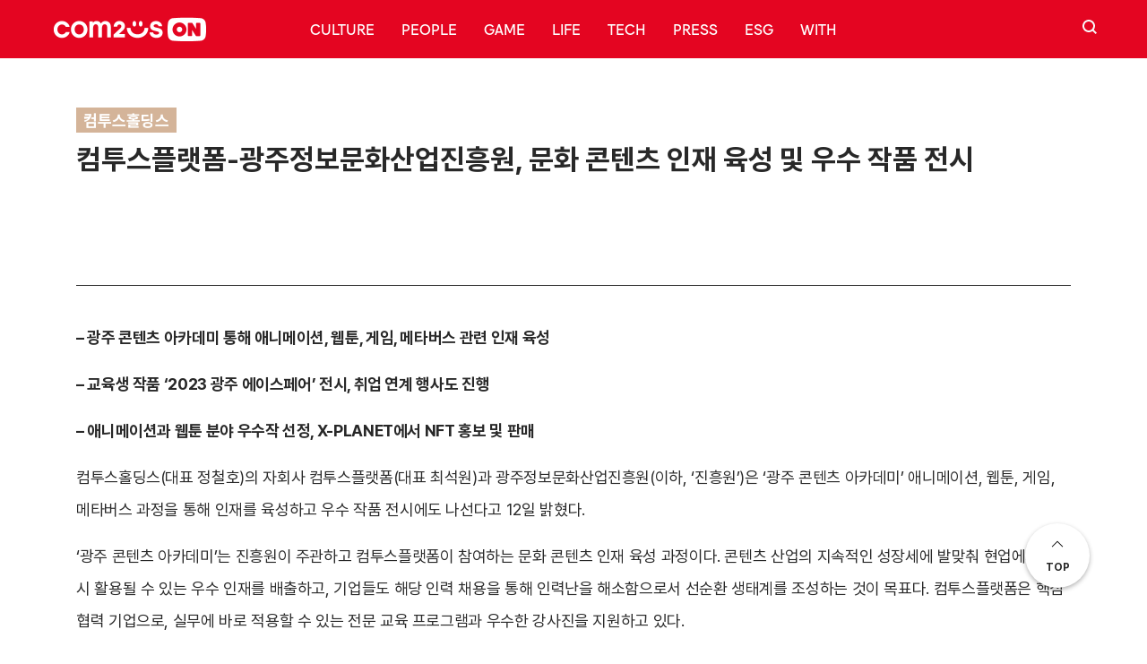

--- FILE ---
content_type: text/html; charset=UTF-8
request_url: https://on.com2us.com/press/%EC%BB%B4%ED%88%AC%EC%8A%A4%ED%94%8C%EB%9E%AB%ED%8F%BC-%EA%B4%91%EC%A3%BC%EC%A0%95%EB%B3%B4%EB%AC%B8%ED%99%94%EC%82%B0%EC%97%85%EC%A7%84%ED%9D%A5%EC%9B%90-%EB%AC%B8%ED%99%94-%EC%BD%98%ED%85%90/
body_size: 17425
content:
<!DOCTYPE html>
<html dir="ltr" lang="ko-KR" prefix="og: https://ogp.me/ns#">
    <head>
        <meta charset="UTF-8">
        <meta name="viewport" content="width=device-width, initial-scale=1">
        <link rel="profile" href="http://gmpg.org/xfn/11">
        <meta http-equiv="Content-Type" content="text/html; charset=utf-8">
        <meta property="og:title" content="컴투스온" />
        <meta property="og:url" content="https://com2uson.com/" />
        <meta property="og:type" content="website" />
        <meta property="og:image" content="https://on.com2us.com/wp-content/themes/com2uson/resources/images/og.png" />
        <meta property="og:title" content="컴투스온" />
        <meta property="og:description" content="‘컴투스온’은 블록 체인 및 메타버스 산업의 리딩 컴퍼니로 나아가는 컴투스 그룹의 공식 브랜드 커뮤니케이션 허브입니다." />
        <meta name="naver-site-verification" content="b0f755756b065b06c22e4b53488ef49f77b076b8" />
        <link rel="shortcut icon" href="https://on.com2us.com/wp-content/themes/com2uson/resources/images/favicon.ico">
        <link rel="icon" href="https://on.com2us.com/wp-content/themes/com2uson/resources/images/favicon.ico">
        <link rel="stylesheet" href="https://on.com2us.com/wp-content/themes/com2uson/public/main.css?v=1768972230">
		
        <meta name="naver-site-verification" content="c5230e921e27299471e10eb120a855243e36a2a3" />

		<script src="https://on.com2us.com/wp-content/themes/com2uson/vendors/scripts/jquery-3.5.1.min.js"></script>
        <!-- Global site tag (gtag.js) - Google Analytics -->
        <script async src="https://www.googletagmanager.com/gtag/js?id=G-NXQ0DKWHLJ"></script>
        <script>
            window.dataLayer = window.dataLayer || [];
            function gtag(){dataLayer.push(arguments);}
            gtag('js', new Date());

            gtag('config', 'G-NXQ0DKWHLJ');
        </script>
        <title>컴투스플랫폼-광주정보문화산업진흥원, 문화 콘텐츠 인재 육성 및 우수 작품 전시 | 컴투스온</title>
	<style>img:is([sizes="auto" i], [sizes^="auto," i]) { contain-intrinsic-size: 3000px 1500px }</style>
	
		<!-- All in One SEO 4.8.8 - aioseo.com -->
	<meta name="description" content="- 광주 콘텐츠 아카데미 통해 애니메이션, 웹툰, 게임, 메타버스 관련 인재 육성 - 교육생 작품 ‘2023 광주 에이스페어’ 전시, 취업 연계 행사도 진행 - 애니메이션과 웹툰 분야 우수작 선정, X-PLANET에서 NFT 홍보 및 판매 컴투스홀딩스(대표 정철호)의 자회사 컴투스플랫폼(대표 최석원)과 광주정보문화산업진흥원(이하, ‘진흥원’)은 ‘광주 콘텐츠 아카데미’ 애니메이션, 웹툰, 게임, 메타버스 과정을 통해 인재를 육성하고 우수 작품 전시에도" />
	<meta name="robots" content="max-image-preview:large" />
	<meta name="google-site-verification" content="google-site-verification=ZdHRjYUqeD80KGFEFkScp5kfMI81I0m9OWIhroIypLU" />
	<link rel="canonical" href="https://on.com2us.com/press/%ec%bb%b4%ed%88%ac%ec%8a%a4%ed%94%8c%eb%9e%ab%ed%8f%bc-%ea%b4%91%ec%a3%bc%ec%a0%95%eb%b3%b4%eb%ac%b8%ed%99%94%ec%82%b0%ec%97%85%ec%a7%84%ed%9d%a5%ec%9b%90-%eb%ac%b8%ed%99%94-%ec%bd%98%ed%85%90/" />
	<meta name="generator" content="All in One SEO (AIOSEO) 4.8.8" />
		<meta property="og:locale" content="ko_KR" />
		<meta property="og:site_name" content="컴투스온 | 컴투스 그룹 브랜드  커뮤니케이션 허브" />
		<meta property="og:type" content="article" />
		<meta property="og:title" content="컴투스플랫폼-광주정보문화산업진흥원, 문화 콘텐츠 인재 육성 및 우수 작품 전시 | 컴투스온" />
		<meta property="og:description" content="- 광주 콘텐츠 아카데미 통해 애니메이션, 웹툰, 게임, 메타버스 관련 인재 육성 - 교육생 작품 ‘2023 광주 에이스페어’ 전시, 취업 연계 행사도 진행 - 애니메이션과 웹툰 분야 우수작 선정, X-PLANET에서 NFT 홍보 및 판매 컴투스홀딩스(대표 정철호)의 자회사 컴투스플랫폼(대표 최석원)과 광주정보문화산업진흥원(이하, ‘진흥원’)은 ‘광주 콘텐츠 아카데미’ 애니메이션, 웹툰, 게임, 메타버스 과정을 통해 인재를 육성하고 우수 작품 전시에도" />
		<meta property="og:url" content="https://on.com2us.com/press/%ec%bb%b4%ed%88%ac%ec%8a%a4%ed%94%8c%eb%9e%ab%ed%8f%bc-%ea%b4%91%ec%a3%bc%ec%a0%95%eb%b3%b4%eb%ac%b8%ed%99%94%ec%82%b0%ec%97%85%ec%a7%84%ed%9d%a5%ec%9b%90-%eb%ac%b8%ed%99%94-%ec%bd%98%ed%85%90/" />
		<meta property="article:published_time" content="2023-09-12T00:30:00+00:00" />
		<meta property="article:modified_time" content="2023-09-12T01:43:25+00:00" />
		<meta name="twitter:card" content="summary" />
		<meta name="twitter:title" content="컴투스플랫폼-광주정보문화산업진흥원, 문화 콘텐츠 인재 육성 및 우수 작품 전시 | 컴투스온" />
		<meta name="twitter:description" content="- 광주 콘텐츠 아카데미 통해 애니메이션, 웹툰, 게임, 메타버스 관련 인재 육성 - 교육생 작품 ‘2023 광주 에이스페어’ 전시, 취업 연계 행사도 진행 - 애니메이션과 웹툰 분야 우수작 선정, X-PLANET에서 NFT 홍보 및 판매 컴투스홀딩스(대표 정철호)의 자회사 컴투스플랫폼(대표 최석원)과 광주정보문화산업진흥원(이하, ‘진흥원’)은 ‘광주 콘텐츠 아카데미’ 애니메이션, 웹툰, 게임, 메타버스 과정을 통해 인재를 육성하고 우수 작품 전시에도" />
		<script type="application/ld+json" class="aioseo-schema">
			{"@context":"https:\/\/schema.org","@graph":[{"@type":"BreadcrumbList","@id":"https:\/\/on.com2us.com\/press\/%ec%bb%b4%ed%88%ac%ec%8a%a4%ed%94%8c%eb%9e%ab%ed%8f%bc-%ea%b4%91%ec%a3%bc%ec%a0%95%eb%b3%b4%eb%ac%b8%ed%99%94%ec%82%b0%ec%97%85%ec%a7%84%ed%9d%a5%ec%9b%90-%eb%ac%b8%ed%99%94-%ec%bd%98%ed%85%90\/#breadcrumblist","itemListElement":[{"@type":"ListItem","@id":"https:\/\/on.com2us.com#listItem","position":1,"name":"\ud648","item":"https:\/\/on.com2us.com","nextItem":{"@type":"ListItem","@id":"https:\/\/on.com2us.com\/press\/#listItem","name":"\ubcf4\ub3c4\uc790\ub8cc"}},{"@type":"ListItem","@id":"https:\/\/on.com2us.com\/press\/#listItem","position":2,"name":"\ubcf4\ub3c4\uc790\ub8cc","item":"https:\/\/on.com2us.com\/press\/","nextItem":{"@type":"ListItem","@id":"https:\/\/on.com2us.com\/press_category\/com2usholdings\/#listItem","name":"\ucef4\ud22c\uc2a4\ud640\ub529\uc2a4"},"previousItem":{"@type":"ListItem","@id":"https:\/\/on.com2us.com#listItem","name":"\ud648"}},{"@type":"ListItem","@id":"https:\/\/on.com2us.com\/press_category\/com2usholdings\/#listItem","position":3,"name":"\ucef4\ud22c\uc2a4\ud640\ub529\uc2a4","item":"https:\/\/on.com2us.com\/press_category\/com2usholdings\/","nextItem":{"@type":"ListItem","@id":"https:\/\/on.com2us.com\/press\/%ec%bb%b4%ed%88%ac%ec%8a%a4%ed%94%8c%eb%9e%ab%ed%8f%bc-%ea%b4%91%ec%a3%bc%ec%a0%95%eb%b3%b4%eb%ac%b8%ed%99%94%ec%82%b0%ec%97%85%ec%a7%84%ed%9d%a5%ec%9b%90-%eb%ac%b8%ed%99%94-%ec%bd%98%ed%85%90\/#listItem","name":"\ucef4\ud22c\uc2a4\ud50c\ub7ab\ud3fc-\uad11\uc8fc\uc815\ubcf4\ubb38\ud654\uc0b0\uc5c5\uc9c4\ud765\uc6d0, \ubb38\ud654 \ucf58\ud150\uce20 \uc778\uc7ac \uc721\uc131 \ubc0f \uc6b0\uc218 \uc791\ud488 \uc804\uc2dc"},"previousItem":{"@type":"ListItem","@id":"https:\/\/on.com2us.com\/press\/#listItem","name":"\ubcf4\ub3c4\uc790\ub8cc"}},{"@type":"ListItem","@id":"https:\/\/on.com2us.com\/press\/%ec%bb%b4%ed%88%ac%ec%8a%a4%ed%94%8c%eb%9e%ab%ed%8f%bc-%ea%b4%91%ec%a3%bc%ec%a0%95%eb%b3%b4%eb%ac%b8%ed%99%94%ec%82%b0%ec%97%85%ec%a7%84%ed%9d%a5%ec%9b%90-%eb%ac%b8%ed%99%94-%ec%bd%98%ed%85%90\/#listItem","position":4,"name":"\ucef4\ud22c\uc2a4\ud50c\ub7ab\ud3fc-\uad11\uc8fc\uc815\ubcf4\ubb38\ud654\uc0b0\uc5c5\uc9c4\ud765\uc6d0, \ubb38\ud654 \ucf58\ud150\uce20 \uc778\uc7ac \uc721\uc131 \ubc0f \uc6b0\uc218 \uc791\ud488 \uc804\uc2dc","previousItem":{"@type":"ListItem","@id":"https:\/\/on.com2us.com\/press_category\/com2usholdings\/#listItem","name":"\ucef4\ud22c\uc2a4\ud640\ub529\uc2a4"}}]},{"@type":"NewsArticle","@id":"https:\/\/on.com2us.com\/press\/%ec%bb%b4%ed%88%ac%ec%8a%a4%ed%94%8c%eb%9e%ab%ed%8f%bc-%ea%b4%91%ec%a3%bc%ec%a0%95%eb%b3%b4%eb%ac%b8%ed%99%94%ec%82%b0%ec%97%85%ec%a7%84%ed%9d%a5%ec%9b%90-%eb%ac%b8%ed%99%94-%ec%bd%98%ed%85%90\/#newsarticle","name":"\ucef4\ud22c\uc2a4\ud50c\ub7ab\ud3fc-\uad11\uc8fc\uc815\ubcf4\ubb38\ud654\uc0b0\uc5c5\uc9c4\ud765\uc6d0, \ubb38\ud654 \ucf58\ud150\uce20 \uc778\uc7ac \uc721\uc131 \ubc0f \uc6b0\uc218 \uc791\ud488 \uc804\uc2dc | \ucef4\ud22c\uc2a4\uc628","headline":"\ucef4\ud22c\uc2a4\ud50c\ub7ab\ud3fc-\uad11\uc8fc\uc815\ubcf4\ubb38\ud654\uc0b0\uc5c5\uc9c4\ud765\uc6d0, \ubb38\ud654 \ucf58\ud150\uce20 \uc778\uc7ac \uc721\uc131 \ubc0f \uc6b0\uc218 \uc791\ud488 \uc804\uc2dc","author":{"@id":"https:\/\/on.com2us.com\/author\/com2us_pr\/#author"},"publisher":{"@id":"https:\/\/on.com2us.com\/#organization"},"image":{"@type":"ImageObject","url":"https:\/\/on.com2us.com\/wp-content\/uploads\/2023\/09\/\ubcf4\ub3c4\uc774\ubbf8\uc9c0-\uad11\uc8fc\uc815\ubcf4\ubb38\ud654\uc0b0\uc5c5\uc9c4\ud765\uc6d0\uacfc-\ud568\uaed8-\ubb38\ud654-\ucf58\ud150\uce20-\uc778\uc7ac\ub97c-\uc721\uc131\ud558\uace0-\uc6b0\uc218-\uc791\ud488\uc744-\uc18c\uac1c\ud558\ub294-\u2018\ucef4\ud22c\uc2a4\ud50c\ub7ab\ud3fc.jpg","@id":"https:\/\/on.com2us.com\/press\/%ec%bb%b4%ed%88%ac%ec%8a%a4%ed%94%8c%eb%9e%ab%ed%8f%bc-%ea%b4%91%ec%a3%bc%ec%a0%95%eb%b3%b4%eb%ac%b8%ed%99%94%ec%82%b0%ec%97%85%ec%a7%84%ed%9d%a5%ec%9b%90-%eb%ac%b8%ed%99%94-%ec%bd%98%ed%85%90\/#articleImage","width":826,"height":1072},"datePublished":"2023-09-12T09:30:00+09:00","dateModified":"2023-09-12T10:43:25+09:00","inLanguage":"ko-KR","mainEntityOfPage":{"@id":"https:\/\/on.com2us.com\/press\/%ec%bb%b4%ed%88%ac%ec%8a%a4%ed%94%8c%eb%9e%ab%ed%8f%bc-%ea%b4%91%ec%a3%bc%ec%a0%95%eb%b3%b4%eb%ac%b8%ed%99%94%ec%82%b0%ec%97%85%ec%a7%84%ed%9d%a5%ec%9b%90-%eb%ac%b8%ed%99%94-%ec%bd%98%ed%85%90\/#webpage"},"isPartOf":{"@id":"https:\/\/on.com2us.com\/press\/%ec%bb%b4%ed%88%ac%ec%8a%a4%ed%94%8c%eb%9e%ab%ed%8f%bc-%ea%b4%91%ec%a3%bc%ec%a0%95%eb%b3%b4%eb%ac%b8%ed%99%94%ec%82%b0%ec%97%85%ec%a7%84%ed%9d%a5%ec%9b%90-%eb%ac%b8%ed%99%94-%ec%bd%98%ed%85%90\/#webpage"},"articleSection":"\ucef4\ud22c\uc2a4\ud640\ub529\uc2a4","dateline":"9\uc6d4 12, 2023\uc5d0 \uac8c\uc2dc\ub418\uc5c8\uc2b5\ub2c8\ub2e4."},{"@type":"Organization","@id":"https:\/\/on.com2us.com\/#organization","name":"\ucef4\ud22c\uc2a4","description":"\ucef4\ud22c\uc2a4 \uadf8\ub8f9 \ube0c\ub79c\ub4dc  \ucee4\ubba4\ub2c8\ucf00\uc774\uc158 \ud5c8\ube0c","url":"https:\/\/on.com2us.com\/","sameAs":["https:\/\/www.instagram.com\/com2uson\/"]},{"@type":"Person","@id":"https:\/\/on.com2us.com\/author\/com2us_pr\/#author","url":"https:\/\/on.com2us.com\/author\/com2us_pr\/","name":"\uc774 \ucc3d\uc6d0","image":{"@type":"ImageObject","@id":"https:\/\/on.com2us.com\/press\/%ec%bb%b4%ed%88%ac%ec%8a%a4%ed%94%8c%eb%9e%ab%ed%8f%bc-%ea%b4%91%ec%a3%bc%ec%a0%95%eb%b3%b4%eb%ac%b8%ed%99%94%ec%82%b0%ec%97%85%ec%a7%84%ed%9d%a5%ec%9b%90-%eb%ac%b8%ed%99%94-%ec%bd%98%ed%85%90\/#authorImage","url":"https:\/\/secure.gravatar.com\/avatar\/0404a8823773394fd2b88726c4f0b3cd812269f05f1a3a299c10c4e26e8d3ebc?s=96&d=mm&r=g","width":96,"height":96,"caption":"\uc774 \ucc3d\uc6d0"}},{"@type":"WebPage","@id":"https:\/\/on.com2us.com\/press\/%ec%bb%b4%ed%88%ac%ec%8a%a4%ed%94%8c%eb%9e%ab%ed%8f%bc-%ea%b4%91%ec%a3%bc%ec%a0%95%eb%b3%b4%eb%ac%b8%ed%99%94%ec%82%b0%ec%97%85%ec%a7%84%ed%9d%a5%ec%9b%90-%eb%ac%b8%ed%99%94-%ec%bd%98%ed%85%90\/#webpage","url":"https:\/\/on.com2us.com\/press\/%ec%bb%b4%ed%88%ac%ec%8a%a4%ed%94%8c%eb%9e%ab%ed%8f%bc-%ea%b4%91%ec%a3%bc%ec%a0%95%eb%b3%b4%eb%ac%b8%ed%99%94%ec%82%b0%ec%97%85%ec%a7%84%ed%9d%a5%ec%9b%90-%eb%ac%b8%ed%99%94-%ec%bd%98%ed%85%90\/","name":"\ucef4\ud22c\uc2a4\ud50c\ub7ab\ud3fc-\uad11\uc8fc\uc815\ubcf4\ubb38\ud654\uc0b0\uc5c5\uc9c4\ud765\uc6d0, \ubb38\ud654 \ucf58\ud150\uce20 \uc778\uc7ac \uc721\uc131 \ubc0f \uc6b0\uc218 \uc791\ud488 \uc804\uc2dc | \ucef4\ud22c\uc2a4\uc628","description":"- \uad11\uc8fc \ucf58\ud150\uce20 \uc544\uce74\ub370\ubbf8 \ud1b5\ud574 \uc560\ub2c8\uba54\uc774\uc158, \uc6f9\ud230, \uac8c\uc784, \uba54\ud0c0\ubc84\uc2a4 \uad00\ub828 \uc778\uc7ac \uc721\uc131 - \uad50\uc721\uc0dd \uc791\ud488 \u20182023 \uad11\uc8fc \uc5d0\uc774\uc2a4\ud398\uc5b4\u2019 \uc804\uc2dc, \ucde8\uc5c5 \uc5f0\uacc4 \ud589\uc0ac\ub3c4 \uc9c4\ud589 - \uc560\ub2c8\uba54\uc774\uc158\uacfc \uc6f9\ud230 \ubd84\uc57c \uc6b0\uc218\uc791 \uc120\uc815, X-PLANET\uc5d0\uc11c NFT \ud64d\ubcf4 \ubc0f \ud310\ub9e4 \ucef4\ud22c\uc2a4\ud640\ub529\uc2a4(\ub300\ud45c \uc815\ucca0\ud638)\uc758 \uc790\ud68c\uc0ac \ucef4\ud22c\uc2a4\ud50c\ub7ab\ud3fc(\ub300\ud45c \ucd5c\uc11d\uc6d0)\uacfc \uad11\uc8fc\uc815\ubcf4\ubb38\ud654\uc0b0\uc5c5\uc9c4\ud765\uc6d0(\uc774\ud558, \u2018\uc9c4\ud765\uc6d0\u2019)\uc740 \u2018\uad11\uc8fc \ucf58\ud150\uce20 \uc544\uce74\ub370\ubbf8\u2019 \uc560\ub2c8\uba54\uc774\uc158, \uc6f9\ud230, \uac8c\uc784, \uba54\ud0c0\ubc84\uc2a4 \uacfc\uc815\uc744 \ud1b5\ud574 \uc778\uc7ac\ub97c \uc721\uc131\ud558\uace0 \uc6b0\uc218 \uc791\ud488 \uc804\uc2dc\uc5d0\ub3c4","inLanguage":"ko-KR","isPartOf":{"@id":"https:\/\/on.com2us.com\/#website"},"breadcrumb":{"@id":"https:\/\/on.com2us.com\/press\/%ec%bb%b4%ed%88%ac%ec%8a%a4%ed%94%8c%eb%9e%ab%ed%8f%bc-%ea%b4%91%ec%a3%bc%ec%a0%95%eb%b3%b4%eb%ac%b8%ed%99%94%ec%82%b0%ec%97%85%ec%a7%84%ed%9d%a5%ec%9b%90-%eb%ac%b8%ed%99%94-%ec%bd%98%ed%85%90\/#breadcrumblist"},"datePublished":"2023-09-12T09:30:00+09:00","dateModified":"2023-09-12T10:43:25+09:00"},{"@type":"WebSite","@id":"https:\/\/on.com2us.com\/#website","url":"https:\/\/on.com2us.com\/","name":"\ucef4\ud22c\uc2a4\uc628","description":"\ucef4\ud22c\uc2a4 \uadf8\ub8f9 \ube0c\ub79c\ub4dc  \ucee4\ubba4\ub2c8\ucf00\uc774\uc158 \ud5c8\ube0c","inLanguage":"ko-KR","publisher":{"@id":"https:\/\/on.com2us.com\/#organization"}}]}
		</script>
		<!-- All in One SEO -->


<!-- WordPress KBoard plugin 6.6 - https://www.cosmosfarm.com/products/kboard -->
<link rel="alternate" href="https://on.com2us.com/wp-content/plugins/kboard/rss.php" type="application/rss+xml" title="컴투스온 &raquo; KBoard 통합 피드">
<!-- WordPress KBoard plugin 6.6 - https://www.cosmosfarm.com/products/kboard -->

<link rel='dns-prefetch' href='//t1.daumcdn.net' />
<script type="text/javascript" id="wpp-js" src="https://on.com2us.com/wp-content/plugins/wordpress-popular-posts/assets/js/wpp.min.js?ver=7.3.5" data-sampling="0" data-sampling-rate="100" data-api-url="https://on.com2us.com/wp-json/wordpress-popular-posts" data-post-id="29711" data-token="482fe45060" data-lang="0" data-debug="0"></script>
<script type="text/javascript">
/* <![CDATA[ */
window._wpemojiSettings = {"baseUrl":"https:\/\/s.w.org\/images\/core\/emoji\/16.0.1\/72x72\/","ext":".png","svgUrl":"https:\/\/s.w.org\/images\/core\/emoji\/16.0.1\/svg\/","svgExt":".svg","source":{"concatemoji":"https:\/\/on.com2us.com\/wp-includes\/js\/wp-emoji-release.min.js?ver=6.8.3"}};
/*! This file is auto-generated */
!function(s,n){var o,i,e;function c(e){try{var t={supportTests:e,timestamp:(new Date).valueOf()};sessionStorage.setItem(o,JSON.stringify(t))}catch(e){}}function p(e,t,n){e.clearRect(0,0,e.canvas.width,e.canvas.height),e.fillText(t,0,0);var t=new Uint32Array(e.getImageData(0,0,e.canvas.width,e.canvas.height).data),a=(e.clearRect(0,0,e.canvas.width,e.canvas.height),e.fillText(n,0,0),new Uint32Array(e.getImageData(0,0,e.canvas.width,e.canvas.height).data));return t.every(function(e,t){return e===a[t]})}function u(e,t){e.clearRect(0,0,e.canvas.width,e.canvas.height),e.fillText(t,0,0);for(var n=e.getImageData(16,16,1,1),a=0;a<n.data.length;a++)if(0!==n.data[a])return!1;return!0}function f(e,t,n,a){switch(t){case"flag":return n(e,"\ud83c\udff3\ufe0f\u200d\u26a7\ufe0f","\ud83c\udff3\ufe0f\u200b\u26a7\ufe0f")?!1:!n(e,"\ud83c\udde8\ud83c\uddf6","\ud83c\udde8\u200b\ud83c\uddf6")&&!n(e,"\ud83c\udff4\udb40\udc67\udb40\udc62\udb40\udc65\udb40\udc6e\udb40\udc67\udb40\udc7f","\ud83c\udff4\u200b\udb40\udc67\u200b\udb40\udc62\u200b\udb40\udc65\u200b\udb40\udc6e\u200b\udb40\udc67\u200b\udb40\udc7f");case"emoji":return!a(e,"\ud83e\udedf")}return!1}function g(e,t,n,a){var r="undefined"!=typeof WorkerGlobalScope&&self instanceof WorkerGlobalScope?new OffscreenCanvas(300,150):s.createElement("canvas"),o=r.getContext("2d",{willReadFrequently:!0}),i=(o.textBaseline="top",o.font="600 32px Arial",{});return e.forEach(function(e){i[e]=t(o,e,n,a)}),i}function t(e){var t=s.createElement("script");t.src=e,t.defer=!0,s.head.appendChild(t)}"undefined"!=typeof Promise&&(o="wpEmojiSettingsSupports",i=["flag","emoji"],n.supports={everything:!0,everythingExceptFlag:!0},e=new Promise(function(e){s.addEventListener("DOMContentLoaded",e,{once:!0})}),new Promise(function(t){var n=function(){try{var e=JSON.parse(sessionStorage.getItem(o));if("object"==typeof e&&"number"==typeof e.timestamp&&(new Date).valueOf()<e.timestamp+604800&&"object"==typeof e.supportTests)return e.supportTests}catch(e){}return null}();if(!n){if("undefined"!=typeof Worker&&"undefined"!=typeof OffscreenCanvas&&"undefined"!=typeof URL&&URL.createObjectURL&&"undefined"!=typeof Blob)try{var e="postMessage("+g.toString()+"("+[JSON.stringify(i),f.toString(),p.toString(),u.toString()].join(",")+"));",a=new Blob([e],{type:"text/javascript"}),r=new Worker(URL.createObjectURL(a),{name:"wpTestEmojiSupports"});return void(r.onmessage=function(e){c(n=e.data),r.terminate(),t(n)})}catch(e){}c(n=g(i,f,p,u))}t(n)}).then(function(e){for(var t in e)n.supports[t]=e[t],n.supports.everything=n.supports.everything&&n.supports[t],"flag"!==t&&(n.supports.everythingExceptFlag=n.supports.everythingExceptFlag&&n.supports[t]);n.supports.everythingExceptFlag=n.supports.everythingExceptFlag&&!n.supports.flag,n.DOMReady=!1,n.readyCallback=function(){n.DOMReady=!0}}).then(function(){return e}).then(function(){var e;n.supports.everything||(n.readyCallback(),(e=n.source||{}).concatemoji?t(e.concatemoji):e.wpemoji&&e.twemoji&&(t(e.twemoji),t(e.wpemoji)))}))}((window,document),window._wpemojiSettings);
/* ]]> */
</script>
<style id='wp-emoji-styles-inline-css' type='text/css'>

	img.wp-smiley, img.emoji {
		display: inline !important;
		border: none !important;
		box-shadow: none !important;
		height: 1em !important;
		width: 1em !important;
		margin: 0 0.07em !important;
		vertical-align: -0.1em !important;
		background: none !important;
		padding: 0 !important;
	}
</style>
<link rel='stylesheet' id='wp-block-library-css' href='https://on.com2us.com/wp-includes/css/dist/block-library/style.min.css?ver=6.8.3' type='text/css' media='all' />
<style id='classic-theme-styles-inline-css' type='text/css'>
/*! This file is auto-generated */
.wp-block-button__link{color:#fff;background-color:#32373c;border-radius:9999px;box-shadow:none;text-decoration:none;padding:calc(.667em + 2px) calc(1.333em + 2px);font-size:1.125em}.wp-block-file__button{background:#32373c;color:#fff;text-decoration:none}
</style>
<style id='kevinbatdorf-code-block-pro-style-inline-css' type='text/css'>
.wp-block-kevinbatdorf-code-block-pro{direction:ltr!important;font-family:ui-monospace,SFMono-Regular,Menlo,Monaco,Consolas,monospace;-webkit-text-size-adjust:100%!important;box-sizing:border-box!important;position:relative!important}.wp-block-kevinbatdorf-code-block-pro *{box-sizing:border-box!important}.wp-block-kevinbatdorf-code-block-pro pre,.wp-block-kevinbatdorf-code-block-pro pre *{font-size:inherit!important;line-height:inherit!important}.wp-block-kevinbatdorf-code-block-pro:not(.code-block-pro-editor) pre{background-image:none!important;border:0!important;border-radius:0!important;border-style:none!important;border-width:0!important;color:inherit!important;font-family:inherit!important;margin:0!important;overflow:auto!important;overflow-wrap:normal!important;padding:16px 0 16px 16px!important;text-align:left!important;white-space:pre!important;--tw-shadow:0 0 #0000;--tw-shadow-colored:0 0 #0000;box-shadow:var(--tw-ring-offset-shadow,0 0 #0000),var(--tw-ring-shadow,0 0 #0000),var(--tw-shadow)!important;outline:2px solid transparent!important;outline-offset:2px!important}.wp-block-kevinbatdorf-code-block-pro:not(.code-block-pro-editor) pre:focus-visible{outline-color:inherit!important}.wp-block-kevinbatdorf-code-block-pro.padding-disabled:not(.code-block-pro-editor) pre{padding:0!important}.wp-block-kevinbatdorf-code-block-pro.padding-bottom-disabled pre{padding-bottom:0!important}.wp-block-kevinbatdorf-code-block-pro:not(.code-block-pro-editor) pre code{background:none!important;background-color:transparent!important;border:0!important;border-radius:0!important;border-style:none!important;border-width:0!important;color:inherit!important;display:block!important;font-family:inherit!important;margin:0!important;overflow-wrap:normal!important;padding:0!important;text-align:left!important;white-space:pre!important;width:100%!important;--tw-shadow:0 0 #0000;--tw-shadow-colored:0 0 #0000;box-shadow:var(--tw-ring-offset-shadow,0 0 #0000),var(--tw-ring-shadow,0 0 #0000),var(--tw-shadow)!important}.wp-block-kevinbatdorf-code-block-pro:not(.code-block-pro-editor) pre code .line{display:inline-block!important;min-width:var(--cbp-block-width,100%)!important;vertical-align:top!important}.wp-block-kevinbatdorf-code-block-pro.cbp-has-line-numbers:not(.code-block-pro-editor) pre code .line{padding-left:calc(12px + var(--cbp-line-number-width, auto))!important}.wp-block-kevinbatdorf-code-block-pro.cbp-has-line-numbers:not(.code-block-pro-editor) pre code{counter-increment:step calc(var(--cbp-line-number-start, 1) - 1)!important;counter-reset:step!important}.wp-block-kevinbatdorf-code-block-pro pre code .line{position:relative!important}.wp-block-kevinbatdorf-code-block-pro:not(.code-block-pro-editor) pre code .line:before{content:""!important;display:inline-block!important}.wp-block-kevinbatdorf-code-block-pro.cbp-has-line-numbers:not(.code-block-pro-editor) pre code .line:not(.cbp-line-number-disabled):before{color:var(--cbp-line-number-color,#999)!important;content:counter(step)!important;counter-increment:step!important;left:0!important;opacity:.5!important;position:absolute!important;text-align:right!important;transition-duration:.5s!important;transition-property:opacity!important;transition-timing-function:cubic-bezier(.4,0,.2,1)!important;-webkit-user-select:none!important;-moz-user-select:none!important;user-select:none!important;width:var(--cbp-line-number-width,auto)!important}.wp-block-kevinbatdorf-code-block-pro.cbp-highlight-hover .line{min-height:var(--cbp-block-height,100%)!important}.wp-block-kevinbatdorf-code-block-pro .line.cbp-line-highlight .cbp-line-highlighter,.wp-block-kevinbatdorf-code-block-pro .line.cbp-no-blur:hover .cbp-line-highlighter,.wp-block-kevinbatdorf-code-block-pro.cbp-highlight-hover:not(.cbp-blur-enabled:not(.cbp-unblur-on-hover)) .line:hover .cbp-line-highlighter{background:var(--cbp-line-highlight-color,rgb(14 165 233/.2))!important;left:-16px!important;min-height:var(--cbp-block-height,100%)!important;min-width:calc(var(--cbp-block-width, 100%) + 16px)!important;pointer-events:none!important;position:absolute!important;top:0!important;width:100%!important}[data-code-block-pro-font-family="Code-Pro-Comic-Mono.ttf"].wp-block-kevinbatdorf-code-block-pro .line.cbp-line-highlight .cbp-line-highlighter,[data-code-block-pro-font-family="Code-Pro-Comic-Mono.ttf"].wp-block-kevinbatdorf-code-block-pro .line.cbp-no-blur:hover .cbp-line-highlighter,[data-code-block-pro-font-family="Code-Pro-Comic-Mono.ttf"].wp-block-kevinbatdorf-code-block-pro.cbp-highlight-hover:not(.cbp-blur-enabled:not(.cbp-unblur-on-hover)) .line:hover .cbp-line-highlighter{top:-.125rem!important}[data-code-block-pro-font-family=Code-Pro-Fira-Code].wp-block-kevinbatdorf-code-block-pro .line.cbp-line-highlight .cbp-line-highlighter,[data-code-block-pro-font-family=Code-Pro-Fira-Code].wp-block-kevinbatdorf-code-block-pro .line.cbp-no-blur:hover .cbp-line-highlighter,[data-code-block-pro-font-family=Code-Pro-Fira-Code].wp-block-kevinbatdorf-code-block-pro.cbp-highlight-hover:not(.cbp-blur-enabled:not(.cbp-unblur-on-hover)) .line:hover .cbp-line-highlighter{top:-1.5px!important}[data-code-block-pro-font-family="Code-Pro-Deja-Vu-Mono.ttf"].wp-block-kevinbatdorf-code-block-pro .line.cbp-line-highlight .cbp-line-highlighter,[data-code-block-pro-font-family="Code-Pro-Deja-Vu-Mono.ttf"].wp-block-kevinbatdorf-code-block-pro .line.cbp-no-blur:hover .cbp-line-highlighter,[data-code-block-pro-font-family="Code-Pro-Deja-Vu-Mono.ttf"].wp-block-kevinbatdorf-code-block-pro.cbp-highlight-hover:not(.cbp-blur-enabled:not(.cbp-unblur-on-hover)) .line:hover .cbp-line-highlighter,[data-code-block-pro-font-family=Code-Pro-Cozette].wp-block-kevinbatdorf-code-block-pro .line.cbp-line-highlight .cbp-line-highlighter,[data-code-block-pro-font-family=Code-Pro-Cozette].wp-block-kevinbatdorf-code-block-pro .line.cbp-no-blur:hover .cbp-line-highlighter,[data-code-block-pro-font-family=Code-Pro-Cozette].wp-block-kevinbatdorf-code-block-pro.cbp-highlight-hover:not(.cbp-blur-enabled:not(.cbp-unblur-on-hover)) .line:hover .cbp-line-highlighter{top:-1px!important}.wp-block-kevinbatdorf-code-block-pro:not(.code-block-pro-editor).padding-disabled pre .line.cbp-line-highlight:after{left:0!important;width:100%!important}.wp-block-kevinbatdorf-code-block-pro.cbp-blur-enabled pre .line:not(.cbp-no-blur){filter:blur(1.35px)!important;opacity:.8!important;pointer-events:none!important;transition-duration:.2s!important;transition-property:all!important;transition-timing-function:cubic-bezier(.4,0,.2,1)!important}.wp-block-kevinbatdorf-code-block-pro.cbp-blur-enabled.cbp-unblur-on-hover:hover pre .line:not(.cbp-no-blur){opacity:1!important;pointer-events:auto!important;--tw-blur: ;filter:var(--tw-blur) var(--tw-brightness) var(--tw-contrast) var(--tw-grayscale) var(--tw-hue-rotate) var(--tw-invert) var(--tw-saturate) var(--tw-sepia) var(--tw-drop-shadow)!important}.wp-block-kevinbatdorf-code-block-pro:not(.code-block-pro-editor) pre *{font-family:inherit!important}.cbp-see-more-simple-btn-hover{transition-property:none!important}.cbp-see-more-simple-btn-hover:hover{box-shadow:inset 0 0 100px 100px hsla(0,0%,100%,.1)!important}.code-block-pro-copy-button{border:0!important;border-style:none!important;border-width:0!important;cursor:pointer!important;left:auto!important;line-height:1!important;opacity:.1!important;outline:2px solid transparent!important;outline-offset:2px!important;padding:6px!important;position:absolute!important;right:0!important;top:0!important;transition-duration:.2s!important;transition-property:opacity!important;transition-timing-function:cubic-bezier(.4,0,.2,1)!important;z-index:10!important}.code-block-pro-copy-button:focus{opacity:.4!important}.code-block-pro-copy-button:focus-visible{outline-color:inherit!important}.code-block-pro-copy-button:not([data-has-text-button]){background:none!important;background-color:transparent!important}body .wp-block-kevinbatdorf-code-block-pro:not(#x) .code-block-pro-copy-button-pre,body .wp-block-kevinbatdorf-code-block-pro:not(#x) .code-block-pro-copy-button-textarea{clip:rect(0,0,0,0)!important;background-color:transparent!important;border-width:0!important;color:transparent!important;height:1px!important;left:0!important;margin:-.25rem!important;opacity:0!important;overflow:hidden!important;pointer-events:none!important;position:absolute!important;resize:none!important;top:0!important;white-space:nowrap!important;width:1px!important;--tw-shadow:0 0 #0000;--tw-shadow-colored:0 0 #0000;box-shadow:var(--tw-ring-offset-shadow,0 0 #0000),var(--tw-ring-shadow,0 0 #0000),var(--tw-shadow)!important}.wp-block-kevinbatdorf-code-block-pro.padding-disabled .code-block-pro-copy-button{padding:0!important}.wp-block-kevinbatdorf-code-block-pro:hover .code-block-pro-copy-button{opacity:.5!important}.wp-block-kevinbatdorf-code-block-pro .code-block-pro-copy-button:hover{opacity:.9!important}.code-block-pro-copy-button[data-has-text-button],.wp-block-kevinbatdorf-code-block-pro:hover .code-block-pro-copy-button[data-has-text-button]{opacity:1!important}.wp-block-kevinbatdorf-code-block-pro .code-block-pro-copy-button[data-has-text-button]:hover{opacity:.8!important}.code-block-pro-copy-button[data-has-text-button]{border-radius:.75rem!important;display:block!important;margin-right:.75rem!important;margin-top:.7rem!important;padding:.125rem .375rem!important}.code-block-pro-copy-button[data-inside-header-type=headlightsMuted],.code-block-pro-copy-button[data-inside-header-type^=headlights]{margin-top:.85rem!important}.code-block-pro-copy-button[data-inside-header-type=headlightsMutedAlt]{margin-top:.65rem!important}.code-block-pro-copy-button[data-inside-header-type=simpleString]{margin-top:.645rem!important}.code-block-pro-copy-button[data-inside-header-type=pillString]{margin-top:1rem!important}.code-block-pro-copy-button[data-inside-header-type=pillString] .cbp-btn-text{position:relative!important;top:1px!important}.cbp-btn-text{font-size:.75rem!important;line-height:1rem!important}.code-block-pro-copy-button .without-check{display:block!important}.code-block-pro-copy-button .with-check{display:none!important}.code-block-pro-copy-button.cbp-copying{opacity:1!important}.code-block-pro-copy-button.cbp-copying .without-check{display:none!important}.code-block-pro-copy-button.cbp-copying .with-check{display:block!important}.cbp-footer-link:hover{text-decoration-line:underline!important}@media print{.wp-block-kevinbatdorf-code-block-pro pre{max-height:none!important}.wp-block-kevinbatdorf-code-block-pro:not(#x) .line:before{background-color:transparent!important;color:inherit!important}.wp-block-kevinbatdorf-code-block-pro:not(#x) .cbp-line-highlighter,.wp-block-kevinbatdorf-code-block-pro:not(#x)>span{display:none!important}}

</style>
<style id='wpjoli-joli-table-of-contents-style-inline-css' type='text/css'>


</style>
<style id='global-styles-inline-css' type='text/css'>
:root{--wp--preset--aspect-ratio--square: 1;--wp--preset--aspect-ratio--4-3: 4/3;--wp--preset--aspect-ratio--3-4: 3/4;--wp--preset--aspect-ratio--3-2: 3/2;--wp--preset--aspect-ratio--2-3: 2/3;--wp--preset--aspect-ratio--16-9: 16/9;--wp--preset--aspect-ratio--9-16: 9/16;--wp--preset--color--black: #000000;--wp--preset--color--cyan-bluish-gray: #abb8c3;--wp--preset--color--white: #ffffff;--wp--preset--color--pale-pink: #f78da7;--wp--preset--color--vivid-red: #cf2e2e;--wp--preset--color--luminous-vivid-orange: #ff6900;--wp--preset--color--luminous-vivid-amber: #fcb900;--wp--preset--color--light-green-cyan: #7bdcb5;--wp--preset--color--vivid-green-cyan: #00d084;--wp--preset--color--pale-cyan-blue: #8ed1fc;--wp--preset--color--vivid-cyan-blue: #0693e3;--wp--preset--color--vivid-purple: #9b51e0;--wp--preset--gradient--vivid-cyan-blue-to-vivid-purple: linear-gradient(135deg,rgba(6,147,227,1) 0%,rgb(155,81,224) 100%);--wp--preset--gradient--light-green-cyan-to-vivid-green-cyan: linear-gradient(135deg,rgb(122,220,180) 0%,rgb(0,208,130) 100%);--wp--preset--gradient--luminous-vivid-amber-to-luminous-vivid-orange: linear-gradient(135deg,rgba(252,185,0,1) 0%,rgba(255,105,0,1) 100%);--wp--preset--gradient--luminous-vivid-orange-to-vivid-red: linear-gradient(135deg,rgba(255,105,0,1) 0%,rgb(207,46,46) 100%);--wp--preset--gradient--very-light-gray-to-cyan-bluish-gray: linear-gradient(135deg,rgb(238,238,238) 0%,rgb(169,184,195) 100%);--wp--preset--gradient--cool-to-warm-spectrum: linear-gradient(135deg,rgb(74,234,220) 0%,rgb(151,120,209) 20%,rgb(207,42,186) 40%,rgb(238,44,130) 60%,rgb(251,105,98) 80%,rgb(254,248,76) 100%);--wp--preset--gradient--blush-light-purple: linear-gradient(135deg,rgb(255,206,236) 0%,rgb(152,150,240) 100%);--wp--preset--gradient--blush-bordeaux: linear-gradient(135deg,rgb(254,205,165) 0%,rgb(254,45,45) 50%,rgb(107,0,62) 100%);--wp--preset--gradient--luminous-dusk: linear-gradient(135deg,rgb(255,203,112) 0%,rgb(199,81,192) 50%,rgb(65,88,208) 100%);--wp--preset--gradient--pale-ocean: linear-gradient(135deg,rgb(255,245,203) 0%,rgb(182,227,212) 50%,rgb(51,167,181) 100%);--wp--preset--gradient--electric-grass: linear-gradient(135deg,rgb(202,248,128) 0%,rgb(113,206,126) 100%);--wp--preset--gradient--midnight: linear-gradient(135deg,rgb(2,3,129) 0%,rgb(40,116,252) 100%);--wp--preset--font-size--small: 13px;--wp--preset--font-size--medium: 20px;--wp--preset--font-size--large: 36px;--wp--preset--font-size--x-large: 42px;--wp--preset--spacing--20: 0.44rem;--wp--preset--spacing--30: 0.67rem;--wp--preset--spacing--40: 1rem;--wp--preset--spacing--50: 1.5rem;--wp--preset--spacing--60: 2.25rem;--wp--preset--spacing--70: 3.38rem;--wp--preset--spacing--80: 5.06rem;--wp--preset--shadow--natural: 6px 6px 9px rgba(0, 0, 0, 0.2);--wp--preset--shadow--deep: 12px 12px 50px rgba(0, 0, 0, 0.4);--wp--preset--shadow--sharp: 6px 6px 0px rgba(0, 0, 0, 0.2);--wp--preset--shadow--outlined: 6px 6px 0px -3px rgba(255, 255, 255, 1), 6px 6px rgba(0, 0, 0, 1);--wp--preset--shadow--crisp: 6px 6px 0px rgba(0, 0, 0, 1);}:where(.is-layout-flex){gap: 0.5em;}:where(.is-layout-grid){gap: 0.5em;}body .is-layout-flex{display: flex;}.is-layout-flex{flex-wrap: wrap;align-items: center;}.is-layout-flex > :is(*, div){margin: 0;}body .is-layout-grid{display: grid;}.is-layout-grid > :is(*, div){margin: 0;}:where(.wp-block-columns.is-layout-flex){gap: 2em;}:where(.wp-block-columns.is-layout-grid){gap: 2em;}:where(.wp-block-post-template.is-layout-flex){gap: 1.25em;}:where(.wp-block-post-template.is-layout-grid){gap: 1.25em;}.has-black-color{color: var(--wp--preset--color--black) !important;}.has-cyan-bluish-gray-color{color: var(--wp--preset--color--cyan-bluish-gray) !important;}.has-white-color{color: var(--wp--preset--color--white) !important;}.has-pale-pink-color{color: var(--wp--preset--color--pale-pink) !important;}.has-vivid-red-color{color: var(--wp--preset--color--vivid-red) !important;}.has-luminous-vivid-orange-color{color: var(--wp--preset--color--luminous-vivid-orange) !important;}.has-luminous-vivid-amber-color{color: var(--wp--preset--color--luminous-vivid-amber) !important;}.has-light-green-cyan-color{color: var(--wp--preset--color--light-green-cyan) !important;}.has-vivid-green-cyan-color{color: var(--wp--preset--color--vivid-green-cyan) !important;}.has-pale-cyan-blue-color{color: var(--wp--preset--color--pale-cyan-blue) !important;}.has-vivid-cyan-blue-color{color: var(--wp--preset--color--vivid-cyan-blue) !important;}.has-vivid-purple-color{color: var(--wp--preset--color--vivid-purple) !important;}.has-black-background-color{background-color: var(--wp--preset--color--black) !important;}.has-cyan-bluish-gray-background-color{background-color: var(--wp--preset--color--cyan-bluish-gray) !important;}.has-white-background-color{background-color: var(--wp--preset--color--white) !important;}.has-pale-pink-background-color{background-color: var(--wp--preset--color--pale-pink) !important;}.has-vivid-red-background-color{background-color: var(--wp--preset--color--vivid-red) !important;}.has-luminous-vivid-orange-background-color{background-color: var(--wp--preset--color--luminous-vivid-orange) !important;}.has-luminous-vivid-amber-background-color{background-color: var(--wp--preset--color--luminous-vivid-amber) !important;}.has-light-green-cyan-background-color{background-color: var(--wp--preset--color--light-green-cyan) !important;}.has-vivid-green-cyan-background-color{background-color: var(--wp--preset--color--vivid-green-cyan) !important;}.has-pale-cyan-blue-background-color{background-color: var(--wp--preset--color--pale-cyan-blue) !important;}.has-vivid-cyan-blue-background-color{background-color: var(--wp--preset--color--vivid-cyan-blue) !important;}.has-vivid-purple-background-color{background-color: var(--wp--preset--color--vivid-purple) !important;}.has-black-border-color{border-color: var(--wp--preset--color--black) !important;}.has-cyan-bluish-gray-border-color{border-color: var(--wp--preset--color--cyan-bluish-gray) !important;}.has-white-border-color{border-color: var(--wp--preset--color--white) !important;}.has-pale-pink-border-color{border-color: var(--wp--preset--color--pale-pink) !important;}.has-vivid-red-border-color{border-color: var(--wp--preset--color--vivid-red) !important;}.has-luminous-vivid-orange-border-color{border-color: var(--wp--preset--color--luminous-vivid-orange) !important;}.has-luminous-vivid-amber-border-color{border-color: var(--wp--preset--color--luminous-vivid-amber) !important;}.has-light-green-cyan-border-color{border-color: var(--wp--preset--color--light-green-cyan) !important;}.has-vivid-green-cyan-border-color{border-color: var(--wp--preset--color--vivid-green-cyan) !important;}.has-pale-cyan-blue-border-color{border-color: var(--wp--preset--color--pale-cyan-blue) !important;}.has-vivid-cyan-blue-border-color{border-color: var(--wp--preset--color--vivid-cyan-blue) !important;}.has-vivid-purple-border-color{border-color: var(--wp--preset--color--vivid-purple) !important;}.has-vivid-cyan-blue-to-vivid-purple-gradient-background{background: var(--wp--preset--gradient--vivid-cyan-blue-to-vivid-purple) !important;}.has-light-green-cyan-to-vivid-green-cyan-gradient-background{background: var(--wp--preset--gradient--light-green-cyan-to-vivid-green-cyan) !important;}.has-luminous-vivid-amber-to-luminous-vivid-orange-gradient-background{background: var(--wp--preset--gradient--luminous-vivid-amber-to-luminous-vivid-orange) !important;}.has-luminous-vivid-orange-to-vivid-red-gradient-background{background: var(--wp--preset--gradient--luminous-vivid-orange-to-vivid-red) !important;}.has-very-light-gray-to-cyan-bluish-gray-gradient-background{background: var(--wp--preset--gradient--very-light-gray-to-cyan-bluish-gray) !important;}.has-cool-to-warm-spectrum-gradient-background{background: var(--wp--preset--gradient--cool-to-warm-spectrum) !important;}.has-blush-light-purple-gradient-background{background: var(--wp--preset--gradient--blush-light-purple) !important;}.has-blush-bordeaux-gradient-background{background: var(--wp--preset--gradient--blush-bordeaux) !important;}.has-luminous-dusk-gradient-background{background: var(--wp--preset--gradient--luminous-dusk) !important;}.has-pale-ocean-gradient-background{background: var(--wp--preset--gradient--pale-ocean) !important;}.has-electric-grass-gradient-background{background: var(--wp--preset--gradient--electric-grass) !important;}.has-midnight-gradient-background{background: var(--wp--preset--gradient--midnight) !important;}.has-small-font-size{font-size: var(--wp--preset--font-size--small) !important;}.has-medium-font-size{font-size: var(--wp--preset--font-size--medium) !important;}.has-large-font-size{font-size: var(--wp--preset--font-size--large) !important;}.has-x-large-font-size{font-size: var(--wp--preset--font-size--x-large) !important;}
:where(.wp-block-post-template.is-layout-flex){gap: 1.25em;}:where(.wp-block-post-template.is-layout-grid){gap: 1.25em;}
:where(.wp-block-columns.is-layout-flex){gap: 2em;}:where(.wp-block-columns.is-layout-grid){gap: 2em;}
:root :where(.wp-block-pullquote){font-size: 1.5em;line-height: 1.6;}
</style>
<link rel='stylesheet' id='style-id-2-css' href='https://on.com2us.com/wp-content/plugins/optian-reset/css/optian-wireframe.css?ver=1768972231-841149362' type='text/css' media='all' />
<link rel='stylesheet' id='style-id-3-css' href='https://on.com2us.com/wp-content/plugins/optian-reset/css/optian-responsive.css?ver=1768972231-841149362' type='text/css' media='all' />
<link rel='stylesheet' id='wordpress-popular-posts-css-css' href='https://on.com2us.com/wp-content/plugins/wordpress-popular-posts/assets/css/wpp.css?ver=7.3.5' type='text/css' media='all' />
<link rel='stylesheet' id='hcb-style-css' href='https://on.com2us.com/wp-content/plugins/highlighting-code-block/build/css/hcb--light.css?ver=2.0.1' type='text/css' media='all' />
<style id='hcb-style-inline-css' type='text/css'>
:root{--hcb--fz--base: 14px}:root{--hcb--fz--mobile: 13px}:root{--hcb--ff:Menlo, Consolas, "Hiragino Kaku Gothic ProN", "Hiragino Sans", Meiryo, sans-serif;}
</style>
<link rel='stylesheet' id='kboard-editor-media-css' href='https://on.com2us.com/wp-content/plugins/kboard/template/css/editor_media.css?ver=6.6' type='text/css' media='all' />
<link rel='stylesheet' id='kboard-skin-default-css' href='https://on.com2us.com/wp-content/plugins/kboard/skin/default/style.css?ver=6.6' type='text/css' media='all' />
<script type="text/javascript" src="https://on.com2us.com/wp-includes/js/jquery/jquery.min.js?ver=3.7.1" id="jquery-core-js"></script>
<script type="text/javascript" src="https://on.com2us.com/wp-includes/js/jquery/jquery-migrate.min.js?ver=3.4.1" id="jquery-migrate-js"></script>
<link rel="https://api.w.org/" href="https://on.com2us.com/wp-json/" /><link rel="alternate" title="JSON" type="application/json" href="https://on.com2us.com/wp-json/wp/v2/press/29711" /><link rel="EditURI" type="application/rsd+xml" title="RSD" href="https://on.com2us.com/xmlrpc.php?rsd" />
<meta name="generator" content="WordPress 6.8.3" />
<link rel='shortlink' href='https://on.com2us.com/?p=29711' />
<link rel="alternate" title="oEmbed (JSON)" type="application/json+oembed" href="https://on.com2us.com/wp-json/oembed/1.0/embed?url=https%3A%2F%2Fon.com2us.com%2Fpress%2F%25ec%25bb%25b4%25ed%2588%25ac%25ec%258a%25a4%25ed%2594%258c%25eb%259e%25ab%25ed%258f%25bc-%25ea%25b4%2591%25ec%25a3%25bc%25ec%25a0%2595%25eb%25b3%25b4%25eb%25ac%25b8%25ed%2599%2594%25ec%2582%25b0%25ec%2597%2585%25ec%25a7%2584%25ed%259d%25a5%25ec%259b%2590-%25eb%25ac%25b8%25ed%2599%2594-%25ec%25bd%2598%25ed%2585%2590%2F" />
<link rel="alternate" title="oEmbed (XML)" type="text/xml+oembed" href="https://on.com2us.com/wp-json/oembed/1.0/embed?url=https%3A%2F%2Fon.com2us.com%2Fpress%2F%25ec%25bb%25b4%25ed%2588%25ac%25ec%258a%25a4%25ed%2594%258c%25eb%259e%25ab%25ed%258f%25bc-%25ea%25b4%2591%25ec%25a3%25bc%25ec%25a0%2595%25eb%25b3%25b4%25eb%25ac%25b8%25ed%2599%2594%25ec%2582%25b0%25ec%2597%2585%25ec%25a7%2584%25ed%259d%25a5%25ec%259b%2590-%25eb%25ac%25b8%25ed%2599%2594-%25ec%25bd%2598%25ed%2585%2590%2F&#038;format=xml" />
<!-- start Simple Custom CSS and JS -->
<style type="text/css">
.single-content h2,
h2 {
	font-size: 35px;
}</style>
<!-- end Simple Custom CSS and JS -->
<!-- start Simple Custom CSS and JS -->
<style type="text/css">
/* Add your CSS code here.

For example:
.example {
    color: red;
}

For brushing up on your CSS knowledge, check out http://www.w3schools.com/css/css_syntax.asp

End of comment */ 

.kboard-list-header,
.kboard-default-poweredby,
.kboard-document-action {
	display: none;
}
.page-id-12467 #kboard-default-list .kboard-pagination .kboard-pagination-pages li:hover a, 
.page-id-12467 #kboard-default-list .kboard-pagination .kboard-pagination-pages li.active a,
.page-id-12467 a.kboard-default-button-small, 
.page-id-12467 input.kboard-default-button-small, 
.page-id-12467 button.kboard-default-button-small{
	background-color: #e40521 !important;
	color: #fff !important;
	border-radius: 4px;
}
.page-id-12467 #kboard-default-list .kboard-list table td {
	padding: 20px 0;
}
.page-id-12467 .kboard-list-user,
.page-id-12467 .kboard-list-vote,
.page-id-12467 .kboard-list-view,
.page-id-12467 #kboard-default-document .kboard-detail .detail-writer,
.page-id-12467 #kboard-default-document .kboard-detail .detail-view {
	display: none;
}
.page-id-12467 #kboard-default-list .kboard-list table td.kboard-list-date {
	width: 110px;
}
.page-id-12467 #kboard-default-list .kboard-list table td.kboard-list-uid {
	width: 80px;
}
.page-id-12467 #kboard-default-list .kboard-list .kboard-mobile-contents .kboard-user,
.page-id-12467 #kboard-default-list .kboard-list .kboard-mobile-contents .contents-separator,
.page-id-12467 #kboard-default-list .kboard-list .kboard-mobile-contents .kboard-vote,
.page-id-12467 #kboard-default-list .kboard-list .kboard-mobile-contents .kboard-view {
	display: none;
}


</style>
<!-- end Simple Custom CSS and JS -->
<!-- start Simple Custom CSS and JS -->
<style type="text/css">
/* Add your CSS code here.

For example:
.example {
    color: red;
}

For brushing up on your CSS knowledge, check out http://www.w3schools.com/css/css_syntax.asp

End of comment */ 


.policy-menu a {
	color: #c32c2d;
	font-size: 17px;
}
</style>
<!-- end Simple Custom CSS and JS -->
            <style id="wpp-loading-animation-styles">@-webkit-keyframes bgslide{from{background-position-x:0}to{background-position-x:-200%}}@keyframes bgslide{from{background-position-x:0}to{background-position-x:-200%}}.wpp-widget-block-placeholder,.wpp-shortcode-placeholder{margin:0 auto;width:60px;height:3px;background:#dd3737;background:linear-gradient(90deg,#dd3737 0%,#571313 10%,#dd3737 100%);background-size:200% auto;border-radius:3px;-webkit-animation:bgslide 1s infinite linear;animation:bgslide 1s infinite linear}</style>
            <meta name="generator" content="Elementor 3.32.4; features: e_font_icon_svg, additional_custom_breakpoints; settings: css_print_method-external, google_font-enabled, font_display-swap">
			<style>
				.e-con.e-parent:nth-of-type(n+4):not(.e-lazyloaded):not(.e-no-lazyload),
				.e-con.e-parent:nth-of-type(n+4):not(.e-lazyloaded):not(.e-no-lazyload) * {
					background-image: none !important;
				}
				@media screen and (max-height: 1024px) {
					.e-con.e-parent:nth-of-type(n+3):not(.e-lazyloaded):not(.e-no-lazyload),
					.e-con.e-parent:nth-of-type(n+3):not(.e-lazyloaded):not(.e-no-lazyload) * {
						background-image: none !important;
					}
				}
				@media screen and (max-height: 640px) {
					.e-con.e-parent:nth-of-type(n+2):not(.e-lazyloaded):not(.e-no-lazyload),
					.e-con.e-parent:nth-of-type(n+2):not(.e-lazyloaded):not(.e-no-lazyload) * {
						background-image: none !important;
					}
				}
			</style>
			    </head>
    <body class="wp-singular press-template-default single single-press postid-29711 wp-embed-responsive wp-theme-com2uson elementor-default elementor-kit-72045">
        <header id="header" class="site-header text-dark header-sticky--normal sticky">
            <div class="header-main no-center">
                <div class="dbd-container">
                    <div class="header-left-items header-items ">
                        <div class="site-branding">
                            <a href="https://on.com2us.com" class="logo">
                                <img src="https://on.com2us.com/wp-content/themes/com2uson/resources/images/logo-dark.png" alt="com2us"
                                    class="logo-dark">
                                <img src="https://on.com2us.com/wp-content/themes/com2uson/resources/images/logo-light.png" alt="com2us"
                                    class="logo-light">
                            </a>
                        </div>
                    </div>
                    <div class="header-center-items header-items has-menu">
                        <nav id="primary-menu" class="main-navigation"><ul id="menu-primary-menu" class="nav-menu"><li id="menu-item-68325" class="menu-item menu-item-type-custom menu-item-object-custom menu-item-has-children menu-item-68325"><a href="https://on.com2us.com/today/company/">Culture</a>
<ul class="sub-menu">
	<li id="menu-item-65811" class="menu-item menu-item-type-custom menu-item-object-custom menu-item-65811"><a href="https://on.com2us.com/tag/%ec%bb%b4%ed%88%ac%ec%8a%a4%ed%83%90%ea%b5%ac%ec%83%9d%ed%99%9c/">컴투스탐구생활</a></li>
	<li id="menu-item-65812" class="menu-item menu-item-type-custom menu-item-object-custom menu-item-65812"><a href="https://on.com2us.com/tag/%ec%bb%b4%ec%b9%9c%ec%86%8c/">컴친소</a></li>
	<li id="menu-item-65814" class="menu-item menu-item-type-custom menu-item-object-custom menu-item-65814"><a href="https://on.com2us.com/tag/%ec%bb%b4%ed%88%ac%ec%8a%a4%ec%98%a8%ec%97%90%ec%96%b4/">컴투스온에어</a></li>
	<li id="menu-item-68066" class="menu-item menu-item-type-custom menu-item-object-custom menu-item-68066"><a href="https://on.com2us.com/tag/%EB%8F%99%ED%98%B8%ED%9A%8C/">동호회</a></li>
</ul>
</li>
<li id="menu-item-3578" class="menu-item menu-item-type-post_type menu-item-object-page menu-item-has-children menu-item-3578"><a href="https://on.com2us.com/today/people/">People</a>
<ul class="sub-menu">
	<li id="menu-item-65813" class="menu-item menu-item-type-custom menu-item-object-custom menu-item-65813"><a href="https://on.com2us.com/tag/%ec%bb%b4%ec%9d%b8%ec%8a%a4%ed%86%a0%eb%a6%ac/">컴인스토리</a></li>
	<li id="menu-item-65815" class="menu-item menu-item-type-custom menu-item-object-custom menu-item-65815"><a href="https://on.com2us.com/tag/%ec%98%a8%ec%95%a4%ec%98%a4%ed%94%84/">온앤오프</a></li>
	<li id="menu-item-68064" class="menu-item menu-item-type-custom menu-item-object-custom menu-item-68064"><a href="https://on.com2us.com/tag/%eb%a0%88%eb%b2%a8%ec%97%85%ec%9d%b8%ed%84%b0%eb%b7%b0/">레벨업인터뷰</a></li>
	<li id="menu-item-72734" class="menu-item menu-item-type-custom menu-item-object-custom menu-item-72734"><a href="https://on.com2us.com/tag/%EC%BB%A4%EB%B2%84%EC%8A%A4%ED%86%A0%EB%A6%AC/">커버스토리</a></li>
	<li id="menu-item-65816" class="menu-item menu-item-type-custom menu-item-object-custom menu-item-65816"><a href="https://on.com2us.com/tag/%ec%bb%b4%e4%ba%ba%ec%83%9d%ea%b0%81/">컴人생각</a></li>
	<li id="menu-item-65810" class="menu-item menu-item-type-custom menu-item-object-custom menu-item-65810"><a href="https://on.com2us.com/tag/%ec%bb%b4%ed%88%ac%ec%8a%a4%ed%8c%a8%eb%b0%80%eb%a6%ac/">컴투스패밀리</a></li>
</ul>
</li>
<li id="menu-item-3581" class="menu-item menu-item-type-post_type menu-item-object-page menu-item-has-children menu-item-3581"><a href="https://on.com2us.com/today/content/">Game</a>
<ul class="sub-menu">
	<li id="menu-item-65817" class="menu-item menu-item-type-custom menu-item-object-custom menu-item-65817"><a href="https://on.com2us.com/tag/%EC%BB%B4%ED%88%AC%EC%8A%A4%ED%8C%A8%EB%B0%80%EB%A6%AC%EA%B2%8C%EC%9E%84/">컴투스패밀리게임</a></li>
	<li id="menu-item-65818" class="menu-item menu-item-type-custom menu-item-object-custom menu-item-65818"><a href="https://on.com2us.com/tag/%ea%b2%8c%ec%9e%84%ed%83%90%ea%b5%ac%ec%83%9d%ed%99%9c/">게임탐구생활</a></li>
</ul>
</li>
<li id="menu-item-3584" class="menu-item menu-item-type-post_type menu-item-object-page menu-item-has-children menu-item-3584"><a href="https://on.com2us.com/today/life/">Life</a>
<ul class="sub-menu">
	<li id="menu-item-70321" class="menu-item menu-item-type-custom menu-item-object-custom menu-item-70321"><a href="https://on.com2us.com/tag/%ec%bb%b4%ed%88%ac%eb%b6%81%ec%8a%a4/">컴투북스</a></li>
	<li id="menu-item-65804" class="menu-item menu-item-type-custom menu-item-object-custom menu-item-65804"><a href="https://on.com2us.com/tag/%ec%95%84%ed%8a%b8%ec%95%a4%ec%bb%ac%ec%b2%98/">아트앤컬처</a></li>
	<li id="menu-item-65805" class="menu-item menu-item-type-custom menu-item-object-custom menu-item-65805"><a href="https://on.com2us.com/tag/%eb%a7%9b%ec%84%b8%ec%83%81/">맛세상</a></li>
	<li id="menu-item-65806" class="menu-item menu-item-type-custom menu-item-object-custom menu-item-65806"><a href="https://on.com2us.com/tag/%ec%9b%94%ea%b0%84it%ed%85%9c/">월간IT템</a></li>
</ul>
</li>
<li id="menu-item-3580" class="menu-item menu-item-type-post_type menu-item-object-page menu-item-has-children menu-item-3580"><a href="https://on.com2us.com/today/tech/">Tech</a>
<ul class="sub-menu">
	<li id="menu-item-65823" class="menu-item menu-item-type-custom menu-item-object-custom menu-item-65823"><a href="https://on.com2us.com/tag/%ea%b8%b0%ec%88%a0%ec%9d%b4%ec%95%bc%ea%b8%b0/">기술이야기</a></li>
	<li id="menu-item-65824" class="menu-item menu-item-type-custom menu-item-object-custom menu-item-65824"><a href="https://on.com2us.com/tag/%ed%95%98%ec%9d%b4%eb%b8%8c/">하이브</a></li>
</ul>
</li>
<li id="menu-item-72971" class="menu-item menu-item-type-custom menu-item-object-custom menu-item-has-children menu-item-72971"><a href="https://on.com2us.com/press/">PRESS</a>
<ul class="sub-menu">
	<li id="menu-item-72968" class="menu-item menu-item-type-custom menu-item-object-custom menu-item-72968"><a href="https://on.com2us.com/press_category/com2us/">컴투스</a></li>
	<li id="menu-item-72969" class="menu-item menu-item-type-custom menu-item-object-custom menu-item-72969"><a href="https://on.com2us.com/press_category/com2usholdings/">컴투스홀딩스</a></li>
	<li id="menu-item-72970" class="menu-item menu-item-type-custom menu-item-object-custom menu-item-72970"><a href="https://on.com2us.com/press_category/com2usplatform/">컴투스플랫폼</a></li>
	<li id="menu-item-3582" class="menu-item menu-item-type-post_type menu-item-object-page menu-item-3582"><a href="https://on.com2us.com/today/video/">영상자료</a></li>
</ul>
</li>
<li id="menu-item-3583" class="menu-item menu-item-type-post_type menu-item-object-page menu-item-has-children menu-item-3583"><a href="https://on.com2us.com/today/esg-2/">ESG</a>
<ul class="sub-menu">
	<li id="menu-item-68100" class="menu-item menu-item-type-taxonomy menu-item-object-category menu-item-68100"><a href="https://on.com2us.com/category/esg/">ESG활동</a></li>
	<li id="menu-item-170" class="menu-item menu-item-type-post_type_archive menu-item-object-csr menu-item-170"><a href="https://on.com2us.com/csr/">사회공헌리포트</a></li>
	<li id="menu-item-26944" class="menu-item menu-item-type-custom menu-item-object-custom menu-item-26944"><a href="https://www.com2us.com/ko/esg/esg-contents-vision">더알아보기</a></li>
</ul>
</li>
<li id="menu-item-43210" class="menu-item menu-item-type-post_type menu-item-object-page menu-item-has-children menu-item-43210"><a href="https://on.com2us.com/today/with/">With</a>
<ul class="sub-menu">
	<li id="menu-item-68076" class="menu-item menu-item-type-custom menu-item-object-custom menu-item-68076"><a href="https://on.com2us.com/tag/with/">자원기자</a></li>
	<li id="menu-item-186" class="menu-item menu-item-type-taxonomy menu-item-object-print_year menu-item-186"><a href="https://on.com2us.com/print_year/2021/">아카이브</a></li>
</ul>
</li>
</ul></nav>                    </div>
                    <div class="header-right-items header-items ">
                        <div class="header-search icon">
                            <form method="get" action="/"> 
                                <label> 
                                    <span class="screen-reader-text">검색</span> 
                                        <span class="svg-icon icon-search size-normal search-icon">
                                        <svg role="img"> <use href="#search" xlink:href="#search"></use>
                                        </svg>
                                    </span> 
                                    <input type="text" name="s" class="search-field " value="" placeholder="검색" autocomplete="off"> 
                                    <input type="hidden" name="post_type" value="post"> 
                                </label>
                            </form>
                        </div>
                    </div>
                </div>
            </div>
            <div class="header-mobile custom logo-center">
                <div class="dbd-container">
                    <div class="mobile-menu-hamburger">
                        <button class="mobile-menu-toggle hamburger-menu" data-toggle="off-canvas"
                            data-target="mobile-menu">
                            <span class="hamburger-box">
                                <span class="hamburger-inner">
                                </span>
                            </span>
                        </button>
                    </div>
                    <div class="site-branding">
                        <a href="https://on.com2us.com" class="logo">
                            <img src="https://on.com2us.com/wp-content/themes/com2uson/resources/images/logo-light.png" alt="com2us">
                        </a>
                    </div>
                    <div class="mobile-header-icons">
                        <div class="header-search header-mobile-search icon-modal">
                            <span class="svg-icon icon-search search-icon" data-toggle="modal"
                                data-target="search-modal">
                                <svg role="img">
                                    <use href="#search" xlink:href="#search">
                                        <svg viewBox="0 0 24 24" id="search" xmlns="http://www.w3.org/2000/svg">
                                            <path fill="none" d="M0 0h24v24H0z"></path>
                                            <path
                                                d="M20 18.586l-3.402-3.402A6.953 6.953 0 0018 11c0-3.86-3.141-7-7-7-3.86 0-7 3.14-7 7 0 3.859 3.14 7 7 7 1.57 0 3.015-.526 4.184-1.402L18.586 20 20 18.586zM6 11c0-2.757 2.243-5 5-5s5 2.243 5 5-2.243 5-5 5-5-2.243-5-5z">
                                            </path>
                                        </svg>
                                    </use>
                                </svg>
                            </span>
                        </div>
                    </div>
                </div>
            </div>
        </header><style>
    .single-content .content .banner p {
        text-align: center;
    }

</style>

<script>
    const header = document.querySelector('header');
    header.classList.remove('text-dark')
    header.classList.add('text-light')

</script>
<main>
            <div class="single-header">
        <div class="container">
            <div class="row ">
                <div class="col-md-12">
                    <div class="info">
                        <p class="category">
                            <span class="en">
                                컴투스홀딩스                            </span>
                        </p>
                            <h1 class="title"> 컴투스플랫폼-광주정보문화산업진흥원, 문화 콘텐츠 인재 육성 및 우수 작품 전시</h1>
                        </div>
                    </div>
                </div>

            </div>
        </div>
    </div>
    <div class="single-content">
        <div class="container">
            <div class="row">
                <div class="col-md-12">
                    <div class="content ">
                        
<p><strong>&#8211; 광주 콘텐츠 아카데미 통해 애니메이션, 웹툰, 게임, 메타버스 관련 인재 육성</strong></p>



<p><strong>&#8211; 교육생 작품 ‘2023 광주 에이스페어’ 전시, 취업 연계 행사도 진행</strong></p>



<p><strong>&#8211; 애니메이션과 웹툰 분야 우수작 선정, X-PLANET에서 NFT 홍보 및 판매</strong></p>



<p>컴투스홀딩스(대표 정철호)의 자회사 컴투스플랫폼(대표 최석원)과 광주정보문화산업진흥원(이하, ‘진흥원’)은 ‘광주 콘텐츠 아카데미’ 애니메이션, 웹툰, 게임, 메타버스 과정을 통해 인재를 육성하고 우수 작품 전시에도 나선다고 12일 밝혔다.</p>



<p>‘광주 콘텐츠 아카데미’는 진흥원이 주관하고 컴투스플랫폼이 참여하는 문화 콘텐츠 인재 육성 과정이다. 콘텐츠 산업의 지속적인 성장세에 발맞춰 현업에서 즉시 활용될 수 있는 우수 인재를 배출하고, 기업들도 해당 인력 채용을 통해 인력난을 해소함으로서 선순환 생태계를 조성하는 것이 목표다. 컴투스플랫폼은 핵심 협력 기업으로, 실무에 바로 적용할 수 있는 전문 교육 프로그램과 우수한 강사진을 지원하고 있다.</p>



<p>해당 과정에서 선발된 우수 작품들은 이달 14일부터 17일까지 ‘김대중컨벤션센터’에서 열리는 콘텐츠 전문 전시회, ‘2023 광주 에이스페어’에 전시된다. 잡 매칭 행사와도 연계되어 교육생들의 커리어 향상에 큰 도움을 줄 전망이다. 또한 애니메이션과 웹툰 분야 우수 작품들은 13일부터 컴투스플랫폼의 NFT 마켓플레이스, ‘X-PLANET(엑스플래닛)’을 통해 홍보 및 판매도 진행할 예정이다.</p>



<p>컴투스플랫폼 김종문 상무는 “광주 지역의 우수 인재들을 발굴, 육성하고 취업 등 다양한 기회를 제공할 수 있게 되어 기쁘다”며, “앞으로도 컴투스 그룹이 20년 이상 쌓아온 문화 콘텐츠 역량을 활용해 국내 콘텐츠 산업 발전에 이바지할 수 있도록 노력하겠다”고 밝혔다.</p>



<p>컴투스플랫폼은 미래 콘텐츠 산업의 패러다임을 선도하는 최고 수준의 블록체인 기술과 글로벌 게임 서비스 기술을 보유한 첨단 IT 기업이다. 올인원 게임플랫폼 ‘Hive’(하이브), 클라우드 컴퓨팅 서비스인 ‘GCloud’, NFT 마켓플레이스 ‘X-PLANET’ 등 글로벌 시장을 겨냥한 첨단 인프라를 구축하고 서비스하고 있다. 광주 콘텐츠 아카데미는 지난해 총 126명의 콘텐츠 전문 인력을 배출했으며, 그 가운데 50 명을 취업 및 창업에 연계시켰다.</p>



<p><strong>[이미지 자료]</strong></p>



<figure class="wp-block-image size-large is-resized"><img fetchpriority="high" decoding="async" src="https://on.com2us.com/wp-content/uploads/2023/09/보도이미지-광주정보문화산업진흥원과-함께-문화-콘텐츠-인재를-육성하고-우수-작품을-소개하는-‘컴투스플랫폼-789x1024.jpg" alt="" class="wp-image-29712" width="592" height="768" srcset="https://on.com2us.com/wp-content/uploads/2023/09/보도이미지-광주정보문화산업진흥원과-함께-문화-콘텐츠-인재를-육성하고-우수-작품을-소개하는-‘컴투스플랫폼-789x1024.jpg 789w, https://on.com2us.com/wp-content/uploads/2023/09/보도이미지-광주정보문화산업진흥원과-함께-문화-콘텐츠-인재를-육성하고-우수-작품을-소개하는-‘컴투스플랫폼-231x300.jpg 231w, https://on.com2us.com/wp-content/uploads/2023/09/보도이미지-광주정보문화산업진흥원과-함께-문화-콘텐츠-인재를-육성하고-우수-작품을-소개하는-‘컴투스플랫폼-768x997.jpg 768w, https://on.com2us.com/wp-content/uploads/2023/09/보도이미지-광주정보문화산업진흥원과-함께-문화-콘텐츠-인재를-육성하고-우수-작품을-소개하는-‘컴투스플랫폼.jpg 826w" sizes="(max-width: 592px) 100vw, 592px" /></figure>



<p>▲ 광주정보문화산업진흥원과 함께 문화 콘텐츠 인재를 육성하고 우수 작품을 소개하는 ‘컴투스플랫폼’</p>



<p><strong>[홈페이지]</strong></p>



<p>▲ 컴투스플랫폼 공식 홈페이지:<a href="https://com2us.com/platform"> https://com2us.com/platform</a></p>



<p>▲ Hive 공식 홈페이지:<a href="https://platform.withhive.com/"> https://platform.withhive.com</a></p>



<p>▲ 컴투스홀딩스 공식 홈페이지:<a href="http://www.com2us.com/holdings"> www.com2us.com/holding</a></p>
                    </div>
                </div>
            </div>
            <div class="row">
                <div class="col-lg-12">
                    <a class="goto" onclick="history.back()">
                        <img src="https://on.com2us.com/wp-content/themes/com2uson/resources/images/ic-arrow-left.svg">
                        <span>이전으로 가기</span>
                    </a>
                </div>
            </div>
        </div>
    </div>
        </main>
<div class="footer-newsletter d-none">
    <div class="container">
        <div class="row">
            <div class="col-lg-12">

                <div class="d-flex align-items-center justify-content-md-end">
                    <h3 class="text-dark newsletter-text mr-4">
                        컴투스 뉴스룸의 유용한 콘텐츠를 <br>정기적으로 받아보세요.
                    </h3>
                    <a href="https://on.com2us.com/newsletter"
                        class="btn btn-light rounded-circle mb-2 btn-newsletter"><span class="d-block h2">구독</span>
                    </a>
                </div>
            </div>
        </div>
    </div>
</div>
<footer id="colophon" class="site-footer">
    <div class="dbd-container">
        <div class="row">
            <div class="col-lg-6">
                <div class="logo">
                    <img src="https://on.com2us.com/wp-content/themes/com2uson/resources/images/logo-dark.png" alt="com2us" class="logo-dark">
                </div>
                <nav class="footer-info-menu">
                    <div class="menu-footer-menu-container"><ul id="menu-footer-menu" class="menu"><li id="menu-item-173" class="menu-item menu-item-type-post_type menu-item-object-page menu-item-173"><a href="https://on.com2us.com/%ec%9a%b4%ec%98%81%ec%a0%95%ec%b1%85/">운영정책</a></li>
<li id="menu-item-12474" class="menu-item menu-item-type-post_type menu-item-object-page menu-item-12474"><a href="https://on.com2us.com/%ea%b3%b5%ec%a7%80%ec%82%ac%ed%95%ad/">공지사항</a></li>
<li id="menu-item-14726" class="policy-menu menu-item menu-item-type-post_type menu-item-object-policy menu-item-14726"><a href="https://on.com2us.com/policy/2022-08-11/">개인정보 처리방침</a></li>
</ul></div>                </nav>
            </div>
            <div class="col-lg-6">
                <nav class="footer-family-menu">
                                        <ul class="menu">
                                                <li>
                            <a href="https://holdings.com2us.com/ko" target="_blank">
                                컴투스홀딩스                            </a>
                        </li>
                                                <li>
                            <a href="https://www.com2us.com/ko" target="_blank">
                                컴투스                            </a>
                        </li>
                                                <li>
                            <a href="https://platform.com2us.com/ko" target="_blank">
                                컴투스플랫폼                            </a>
                        </li>
                                                <li>
                            <a href="https://com2us.recruiter.co.kr/career/career" target="_blank">
                                컴투스 채용                            </a>
                        </li>
                                            </ul>
                                    </nav>
                <nav class="footer-social-menu">
                                        <ul class="menu">
                                                <li>
                            <a href="https://blog.naver.com/com2uson" target="_blank">
                                <img src="https://on.com2us.com/wp-content/uploads/2022/03/ic-blog-1.svg">
                            </a>
                        </li>
                                                <li>
                            <a href="https://www.instagram.com/com2uson/" target="_blank">
                                <img src="https://on.com2us.com/wp-content/uploads/2022/03/ic-instagram-1.svg">
                            </a>
                        </li>
                                            </ul>
                                    </nav>
            </div>
        </div>
        <!--row-->
        <div class="row">
            <div class="col-lg-12">
                <p class="footer-copyright en">Copyright © Com2uS Group. All Rights Reserved.</p>
            </div>
        </div>
    </div>
</footer>
<div id="mobile-menu" class="mobile-menu-panel offscreen-panel">
    <div class="backdrop"></div>
    <div class="panel">
        <div class="header-mobile custom logo-center">
            <div class="dbd-container-fluid">
                <div class="mobile-menu-hamburger">
                    <button class="mobile-menu-toggle hamburger-menu" data-toggle="off-canvas" data-target="mobile-menu">
                        <span class="hamburger-box">
                            <span class="hamburger-inner"></span>
                        </span>
                    </button>
                </div>
                <div class="site-branding">
                    <a href="https://on.com2us.com" class="logo">
                        <img src="https://on.com2us.com/wp-content/themes/com2uson/resources/images/logo-dark.svg" alt="com2us" class="logo-dark" >
                    </a>
                </div>

                <div class="mobile-header-icons">
                </div>
            </div>
        </div>
        <nav class="mobile-menu__nav"><ul id="menu-primary-menu-1" class="menu"><li class="menu-item menu-item-type-custom menu-item-object-custom menu-item-has-children menu-item-68325"><a href="https://on.com2us.com/today/company/">Culture</a>
<ul class="sub-menu">
	<li class="menu-item menu-item-type-custom menu-item-object-custom menu-item-65811"><a href="https://on.com2us.com/tag/%ec%bb%b4%ed%88%ac%ec%8a%a4%ed%83%90%ea%b5%ac%ec%83%9d%ed%99%9c/">컴투스탐구생활</a></li>
	<li class="menu-item menu-item-type-custom menu-item-object-custom menu-item-65812"><a href="https://on.com2us.com/tag/%ec%bb%b4%ec%b9%9c%ec%86%8c/">컴친소</a></li>
	<li class="menu-item menu-item-type-custom menu-item-object-custom menu-item-65814"><a href="https://on.com2us.com/tag/%ec%bb%b4%ed%88%ac%ec%8a%a4%ec%98%a8%ec%97%90%ec%96%b4/">컴투스온에어</a></li>
	<li class="menu-item menu-item-type-custom menu-item-object-custom menu-item-68066"><a href="https://on.com2us.com/tag/%EB%8F%99%ED%98%B8%ED%9A%8C/">동호회</a></li>
</ul>
</li>
<li class="menu-item menu-item-type-post_type menu-item-object-page menu-item-has-children menu-item-3578"><a href="https://on.com2us.com/today/people/">People</a>
<ul class="sub-menu">
	<li class="menu-item menu-item-type-custom menu-item-object-custom menu-item-65813"><a href="https://on.com2us.com/tag/%ec%bb%b4%ec%9d%b8%ec%8a%a4%ed%86%a0%eb%a6%ac/">컴인스토리</a></li>
	<li class="menu-item menu-item-type-custom menu-item-object-custom menu-item-65815"><a href="https://on.com2us.com/tag/%ec%98%a8%ec%95%a4%ec%98%a4%ed%94%84/">온앤오프</a></li>
	<li class="menu-item menu-item-type-custom menu-item-object-custom menu-item-68064"><a href="https://on.com2us.com/tag/%eb%a0%88%eb%b2%a8%ec%97%85%ec%9d%b8%ed%84%b0%eb%b7%b0/">레벨업인터뷰</a></li>
	<li class="menu-item menu-item-type-custom menu-item-object-custom menu-item-72734"><a href="https://on.com2us.com/tag/%EC%BB%A4%EB%B2%84%EC%8A%A4%ED%86%A0%EB%A6%AC/">커버스토리</a></li>
	<li class="menu-item menu-item-type-custom menu-item-object-custom menu-item-65816"><a href="https://on.com2us.com/tag/%ec%bb%b4%e4%ba%ba%ec%83%9d%ea%b0%81/">컴人생각</a></li>
	<li class="menu-item menu-item-type-custom menu-item-object-custom menu-item-65810"><a href="https://on.com2us.com/tag/%ec%bb%b4%ed%88%ac%ec%8a%a4%ed%8c%a8%eb%b0%80%eb%a6%ac/">컴투스패밀리</a></li>
</ul>
</li>
<li class="menu-item menu-item-type-post_type menu-item-object-page menu-item-has-children menu-item-3581"><a href="https://on.com2us.com/today/content/">Game</a>
<ul class="sub-menu">
	<li class="menu-item menu-item-type-custom menu-item-object-custom menu-item-65817"><a href="https://on.com2us.com/tag/%EC%BB%B4%ED%88%AC%EC%8A%A4%ED%8C%A8%EB%B0%80%EB%A6%AC%EA%B2%8C%EC%9E%84/">컴투스패밀리게임</a></li>
	<li class="menu-item menu-item-type-custom menu-item-object-custom menu-item-65818"><a href="https://on.com2us.com/tag/%ea%b2%8c%ec%9e%84%ed%83%90%ea%b5%ac%ec%83%9d%ed%99%9c/">게임탐구생활</a></li>
</ul>
</li>
<li class="menu-item menu-item-type-post_type menu-item-object-page menu-item-has-children menu-item-3584"><a href="https://on.com2us.com/today/life/">Life</a>
<ul class="sub-menu">
	<li class="menu-item menu-item-type-custom menu-item-object-custom menu-item-70321"><a href="https://on.com2us.com/tag/%ec%bb%b4%ed%88%ac%eb%b6%81%ec%8a%a4/">컴투북스</a></li>
	<li class="menu-item menu-item-type-custom menu-item-object-custom menu-item-65804"><a href="https://on.com2us.com/tag/%ec%95%84%ed%8a%b8%ec%95%a4%ec%bb%ac%ec%b2%98/">아트앤컬처</a></li>
	<li class="menu-item menu-item-type-custom menu-item-object-custom menu-item-65805"><a href="https://on.com2us.com/tag/%eb%a7%9b%ec%84%b8%ec%83%81/">맛세상</a></li>
	<li class="menu-item menu-item-type-custom menu-item-object-custom menu-item-65806"><a href="https://on.com2us.com/tag/%ec%9b%94%ea%b0%84it%ed%85%9c/">월간IT템</a></li>
</ul>
</li>
<li class="menu-item menu-item-type-post_type menu-item-object-page menu-item-has-children menu-item-3580"><a href="https://on.com2us.com/today/tech/">Tech</a>
<ul class="sub-menu">
	<li class="menu-item menu-item-type-custom menu-item-object-custom menu-item-65823"><a href="https://on.com2us.com/tag/%ea%b8%b0%ec%88%a0%ec%9d%b4%ec%95%bc%ea%b8%b0/">기술이야기</a></li>
	<li class="menu-item menu-item-type-custom menu-item-object-custom menu-item-65824"><a href="https://on.com2us.com/tag/%ed%95%98%ec%9d%b4%eb%b8%8c/">하이브</a></li>
</ul>
</li>
<li class="menu-item menu-item-type-custom menu-item-object-custom menu-item-has-children menu-item-72971"><a href="https://on.com2us.com/press/">PRESS</a>
<ul class="sub-menu">
	<li class="menu-item menu-item-type-custom menu-item-object-custom menu-item-72968"><a href="https://on.com2us.com/press_category/com2us/">컴투스</a></li>
	<li class="menu-item menu-item-type-custom menu-item-object-custom menu-item-72969"><a href="https://on.com2us.com/press_category/com2usholdings/">컴투스홀딩스</a></li>
	<li class="menu-item menu-item-type-custom menu-item-object-custom menu-item-72970"><a href="https://on.com2us.com/press_category/com2usplatform/">컴투스플랫폼</a></li>
	<li class="menu-item menu-item-type-post_type menu-item-object-page menu-item-3582"><a href="https://on.com2us.com/today/video/">영상자료</a></li>
</ul>
</li>
<li class="menu-item menu-item-type-post_type menu-item-object-page menu-item-has-children menu-item-3583"><a href="https://on.com2us.com/today/esg-2/">ESG</a>
<ul class="sub-menu">
	<li class="menu-item menu-item-type-taxonomy menu-item-object-category menu-item-68100"><a href="https://on.com2us.com/category/esg/">ESG활동</a></li>
	<li class="menu-item menu-item-type-post_type_archive menu-item-object-csr menu-item-170"><a href="https://on.com2us.com/csr/">사회공헌리포트</a></li>
	<li class="menu-item menu-item-type-custom menu-item-object-custom menu-item-26944"><a href="https://www.com2us.com/ko/esg/esg-contents-vision">더알아보기</a></li>
</ul>
</li>
<li class="menu-item menu-item-type-post_type menu-item-object-page menu-item-has-children menu-item-43210"><a href="https://on.com2us.com/today/with/">With</a>
<ul class="sub-menu">
	<li class="menu-item menu-item-type-custom menu-item-object-custom menu-item-68076"><a href="https://on.com2us.com/tag/with/">자원기자</a></li>
	<li class="menu-item menu-item-type-taxonomy menu-item-object-print_year menu-item-186"><a href="https://on.com2us.com/print_year/2021/">아카이브</a></li>
</ul>
</li>
</ul></nav>        <hr class="mobile-menu__divider divider">

    </div>
</div><div id="search-modal" class="search-modal modal">
    <header id="mastheader" class="site-header text-dark transparent sticky">
        <div class="header-main no-center">
            <div class="dbd-container">
                <div class="header-left-items header-items ">
                </div>
                <div class="header-center-items header-items has-menu">

                </div>
                <div class="header-right-items header-items ">

                    <div class="header-search icon">
                        <span class="svg-icon icon-search search-icon" data-toggle="modal" data-target="search-modal">
                            <img src="https://on.com2us.com/wp-content/themes/com2uson/resources/images/ic-close.svg">
                        </span>
                    </div>
                </div>
            </div>
        </div>
    </header>
    <div class="modal-content" style="border:none;">
        <div class="search-form dbd-container">
            <form method="get" class="" action="/">
                <div class="search-fields">
                    <input type="text" name="s" class="search-field" placeholder="검색" autocomplete="off">
                    <input type="hidden" name="post_type" value="post">
                    <button type="reset" class="search-reset">
                        <span class="svg-icon icon-close size-normal close-icon">
                            <svg role="img">
                                <use href="#search" xlink:href="#search">
                                    <svg viewBox="0 0 24 24" id="search" xmlns="http://www.w3.org/2000/svg">
                                        <path fill="none" d="M0 0h24v24H0z"></path>
                                        <path
                                            d="M20 18.586l-3.402-3.402A6.953 6.953 0 0018 11c0-3.86-3.141-7-7-7-3.86 0-7 3.14-7 7 0 3.859 3.14 7 7 7 1.57 0 3.015-.526 4.184-1.402L18.586 20 20 18.586zM6 11c0-2.757 2.243-5 5-5s5 2.243 5 5-2.243 5-5 5-5-2.243-5-5z">
                                        </path>
                                    </svg>
                                </use>
                            </svg>
                        </span>
                    </button>
                </div>
            </form>
                        <div class="keyword_list_wrap">
                <ul class="keyword_list">
                    <li>
                        <span>추천검색어</span>
                    </li>
                                        <li>
                        <a href="https://on.com2us.com/?s=컴투스&post_type=post">컴투스</a>
                    </li>
                                        <li>
                        <a href="https://on.com2us.com/?s=컴투스홀딩스&post_type=post">컴투스홀딩스</a>
                    </li>
                                        <li>
                        <a href="https://on.com2us.com/?s=컴투스플랫폼&post_type=post">컴투스플랫폼</a>
                    </li>
                                        <li>
                        <a href="https://on.com2us.com/?s=컴투스온&post_type=post">컴투스온</a>
                    </li>
                                        <li>
                        <a href="https://on.com2us.com/?s=컴투버스&post_type=post">컴투버스</a>
                    </li>
                                        <li>
                        <a href="https://on.com2us.com/?s=미니게임천국&post_type=post">미니게임천국</a>
                    </li>
                                        <li>
                        <a href="https://on.com2us.com/?s=제노니아&post_type=post">제노니아</a>
                    </li>
                                        <li>
                        <a href="https://on.com2us.com/?s=컴투스 뉴스룸&post_type=post">컴투스 뉴스룸</a>
                    </li>
                                        <li>
                        <a href="https://on.com2us.com/?s=컴투스홀딩스 뉴스룸&post_type=post">컴투스홀딩스 뉴스룸</a>
                    </li>
                                        <li>
                        <a href="https://on.com2us.com/?s=컴투스 복지&post_type=post">컴투스 복지</a>
                    </li>
                                    </ul>
            </div>
                    </div>
    </div>
    <div class="modal-footer">
        <div class="dbd-container">
        </div>
    </div>
</div>
<div id="btn-totop">
    <div class="btn-totop-inner">
        <img src="https://on.com2us.com/wp-content/themes/com2uson/resources/images/ic-caret-up.svg">
        <span>TOP</span>
    </div>
</div>
<script type="speculationrules">
{"prefetch":[{"source":"document","where":{"and":[{"href_matches":"\/*"},{"not":{"href_matches":["\/wp-*.php","\/wp-admin\/*","\/wp-content\/uploads\/*","\/wp-content\/*","\/wp-content\/plugins\/*","\/wp-content\/themes\/com2uson\/*","\/*\\?(.+)"]}},{"not":{"selector_matches":"a[rel~=\"nofollow\"]"}},{"not":{"selector_matches":".no-prefetch, .no-prefetch a"}}]},"eagerness":"conservative"}]}
</script>
			<script>
				const lazyloadRunObserver = () => {
					const lazyloadBackgrounds = document.querySelectorAll( `.e-con.e-parent:not(.e-lazyloaded)` );
					const lazyloadBackgroundObserver = new IntersectionObserver( ( entries ) => {
						entries.forEach( ( entry ) => {
							if ( entry.isIntersecting ) {
								let lazyloadBackground = entry.target;
								if( lazyloadBackground ) {
									lazyloadBackground.classList.add( 'e-lazyloaded' );
								}
								lazyloadBackgroundObserver.unobserve( entry.target );
							}
						});
					}, { rootMargin: '200px 0px 200px 0px' } );
					lazyloadBackgrounds.forEach( ( lazyloadBackground ) => {
						lazyloadBackgroundObserver.observe( lazyloadBackground );
					} );
				};
				const events = [
					'DOMContentLoaded',
					'elementor/lazyload/observe',
				];
				events.forEach( ( event ) => {
					document.addEventListener( event, lazyloadRunObserver );
				} );
			</script>
			<script type="text/javascript" id="moppm_elementor_script-js-extra">
/* <![CDATA[ */
var my_ajax_object = {"ajax_url":"https:\/\/on.com2us.com\/login\/"};
/* ]]> */
</script>
<script type="text/javascript" src="https://on.com2us.com/wp-content/plugins/password-policy-manager/includes/js/moppm_elementor.min.js?ver=2.0.5" id="moppm_elementor_script-js"></script>
<script type="text/javascript" src="https://on.com2us.com/wp-content/plugins/highlighting-code-block/assets/js/prism.js?ver=2.0.1" id="hcb-prism-js"></script>
<script type="text/javascript" src="https://on.com2us.com/wp-includes/js/clipboard.min.js?ver=2.0.11" id="clipboard-js"></script>
<script type="text/javascript" id="hcb-script-js-extra">
/* <![CDATA[ */
var hcbVars = {"showCopyBtn":"1","copyBtnLabel":"Copy code to clipboard"};
/* ]]> */
</script>
<script type="text/javascript" src="https://on.com2us.com/wp-content/plugins/highlighting-code-block/build/js/hcb_script.js?ver=2.0.1" id="hcb-script-js"></script>
<script type="text/javascript" id="kboard-script-js-extra">
/* <![CDATA[ */
var kboard_settings = {"version":"6.6","home_url":"\/","site_url":"\/","post_url":"https:\/\/on.com2us.com\/wp-admin\/admin-post.php","ajax_url":"https:\/\/on.com2us.com\/wp-admin\/admin-ajax.php","plugin_url":"https:\/\/on.com2us.com\/wp-content\/plugins\/kboard","media_group":"69705fc7013c1","view_iframe":"","locale":"ko_KR","ajax_security":"db074c968c"};
var kboard_localize_strings = {"kboard_add_media":"KBoard \ubbf8\ub514\uc5b4 \ucd94\uac00","next":"\ub2e4\uc74c","prev":"\uc774\uc804","required":"%s\uc740(\ub294) \ud544\uc218\uc785\ub2c8\ub2e4.","please_enter_the_title":"\uc81c\ubaa9\uc744 \uc785\ub825\ud574\uc8fc\uc138\uc694.","please_enter_the_author":"\uc791\uc131\uc790\ub97c \uc785\ub825\ud574\uc8fc\uc138\uc694.","please_enter_the_password":"\ube44\ubc00\ubc88\ud638\ub97c \uc785\ub825\ud574\uc8fc\uc138\uc694.","please_enter_the_CAPTCHA":"\uc606\uc5d0 \ubcf4\uc774\ub294 \ubcf4\uc548\ucf54\ub4dc\ub97c \uc785\ub825\ud574\uc8fc\uc138\uc694.","please_enter_the_name":"\uc774\ub984\uc744 \uc785\ub825\ud574\uc8fc\uc138\uc694.","please_enter_the_email":"\uc774\uba54\uc77c\uc744 \uc785\ub825\ud574\uc8fc\uc138\uc694.","you_have_already_voted":"\uc774\ubbf8 \ud22c\ud45c\ud588\uc2b5\ub2c8\ub2e4.","please_wait":"\uae30\ub2e4\ub824\uc8fc\uc138\uc694.","newest":"\ucd5c\uc2e0\uc21c","best":"\ucd94\ucc9c\uc21c","updated":"\uc5c5\ub370\uc774\ud2b8\uc21c","viewed":"\uc870\ud68c\uc21c","yes":"\uc608","no":"\uc544\ub2c8\uc694","did_it_help":"\ub3c4\uc6c0\uc774 \ub418\uc5c8\ub098\uc694?","hashtag":"\ud574\uc2dc\ud0dc\uadf8","tag":"\ud0dc\uadf8","add_a_tag":"\ud0dc\uadf8 \ucd94\uac00","removing_tag":"\ud0dc\uadf8 \uc0ad\uc81c","changes_you_made_may_not_be_saved":"\ubcc0\uacbd\uc0ac\ud56d\uc774 \uc800\uc7a5\ub418\uc9c0 \uc54a\uc744 \uc218 \uc788\uc2b5\ub2c8\ub2e4.","name":"\uc774\ub984","email":"\uc774\uba54\uc77c","address":"\uc8fc\uc18c","address_2":"\uc8fc\uc18c 2","postcode":"\uc6b0\ud3b8\ubc88\ud638","phone_number":"\ud734\ub300\ud3f0\ubc88\ud638","mobile_phone":"\ud734\ub300\ud3f0\ubc88\ud638","phone":"\ud734\ub300\ud3f0\ubc88\ud638","company_name":"\ud68c\uc0ac\uba85","vat_number":"\uc0ac\uc5c5\uc790\ub4f1\ub85d\ubc88\ud638","bank_account":"\uc740\ud589\uacc4\uc88c","name_of_deposit":"\uc785\uae08\uc790\uba85","find":"\ucc3e\uae30","rate":"\ub4f1\uae09","ratings":"\ub4f1\uae09","waiting":"\ub300\uae30","complete":"\uc644\ub8cc","question":"\uc9c8\ubb38","answer":"\ub2f5\ubcc0","notify_me_of_new_comments_via_email":"\uc774\uba54\uc77c\ub85c \uc0c8\ub85c\uc6b4 \ub313\uae00 \uc54c\ub9bc \ubc1b\uae30","ask_question":"\uc9c8\ubb38\ud558\uae30","categories":"\uce74\ud14c\uace0\ub9ac","pages":"\ud398\uc774\uc9c0","all_products":"\uc804\uccb4\uc0c1\ud488","your_orders":"\uc8fc\ubb38\uc870\ud68c","your_sales":"\ud310\ub9e4\uc870\ud68c","my_orders":"\uc8fc\ubb38\uc870\ud68c","my_sales":"\ud310\ub9e4\uc870\ud68c","new_product":"\uc0c1\ud488\ub4f1\ub85d","edit_product":"\uc0c1\ud488\uc218\uc815","delete_product":"\uc0c1\ud488\uc0ad\uc81c","seller":"\ud310\ub9e4\uc790","period":"\uae30\uac04","period_of_use":"\uc0ac\uc6a9\uae30\uac04","last_updated":"\uc5c5\ub370\uc774\ud2b8 \ub0a0\uc9dc","list_price":"\uc815\uc0c1\uac00\uaca9","price":"\ud310\ub9e4\uac00\uaca9","total_price":"\ucd1d \uac00\uaca9","amount":"\uacb0\uc81c\uae08\uc561","quantity":"\uc218\ub7c9","use_points":"\ud3ec\uc778\ud2b8 \uc0ac\uc6a9","my_points":"\ub0b4 \ud3ec\uc778\ud2b8","available_points":"\uc0ac\uc6a9 \uac00\ub2a5 \ud3ec\uc778\ud2b8","apply_points":"\ud3ec\uc778\ud2b8 \uc0ac\uc6a9","buy_it_now":"\uad6c\ub9e4\ud558\uae30","sold_out":"\ud488\uc808","for_free":"\ubb34\ub8cc","pay_s":"%s \uacb0\uc81c","payment_method":"\uacb0\uc81c\uc218\ub2e8","credit_card":"\uc2e0\uc6a9\uce74\ub4dc","make_a_deposit":"\ubb34\ud1b5\uc7a5\uc785\uae08","reward_point":"\uc801\ub9bd \ud3ec\uc778\ud2b8","download_expiry":"\ub2e4\uc6b4\ub85c\ub4dc \uae30\uac04","checkout":"\uc8fc\ubb38\uc815\ubcf4\ud655\uc778","buyer_information":"\uc8fc\ubb38\uc790","applying_cash_receipts":"\ud604\uae08\uc601\uc218\uc99d \uc2e0\uccad","applying_cash_receipt":"\ud604\uae08\uc601\uc218\uc99d \uc2e0\uccad","cash_receipt":"\ud604\uae08\uc601\uc218\uc99d","privacy_policy":"\uac1c\uc778 \uc815\ubcf4 \uc815\ucc45","i_agree_to_the_privacy_policy":"\uac1c\uc778 \uc815\ubcf4 \uc815\ucc45\uc5d0 \ub3d9\uc758\ud569\ub2c8\ub2e4.","i_confirm_the_terms_of_the_transaction_and_agree_to_the_payment_process":"\uac70\ub798\uc870\uac74\uc744 \ud655\uc778\ud588\uc73c\uba70 \uacb0\uc81c\uc9c4\ud589\uc5d0 \ub3d9\uc758\ud569\ub2c8\ub2e4.","today":"\uc624\ub298","yesterday":"\uc5b4\uc81c","this_month":"\uc774\ubc88\ub2ec","last_month":"\uc9c0\ub09c\ub2ec","last_30_days":"\ucd5c\uadfc30\uc77c","agree":"\ucc2c\uc131","disagree":"\ubc18\ub300","opinion":"\uc758\uacac","comment":"\ub313\uae00","comments":"\ub313\uae00","your_order_has_been_cancelled":"\uc8fc\ubb38\uc774 \ucde8\uc18c\ub418\uc5c8\uc2b5\ub2c8\ub2e4.","order_information_has_been_changed":"\uc8fc\ubb38\uc815\ubcf4\uac00 \ubcc0\uacbd\ub418\uc5c8\uc2b5\ub2c8\ub2e4.","order_date":"\uc8fc\ubb38\uc77c","point_payment":"\ud3ec\uc778\ud2b8 \uacb0\uc81c","cancel_point_payment":"\ud3ec\uc778\ud2b8 \uacb0\uc81c \ucde8\uc18c","paypal":"\ud398\uc774\ud314","point":"\ud3ec\uc778\ud2b8","zipcode":"\uc6b0\ud3b8\ubc88\ud638","this_year":"\uc62c\ud574","last_year":"\uc791\ub144","period_total":"\uae30\uac04 \ud569\uacc4","total_revenue":"\uc804\uccb4 \uc218\uc775","terms_of_service":"\uc774\uc6a9\uc57d\uad00","i_agree_to_the_terms_of_service":"\uc774\uc6a9\uc57d\uad00\uc5d0 \ub3d9\uc758\ud569\ub2c8\ub2e4.","your_shopping_cart_is_empty":"\uc7a5\ubc14\uad6c\ub2c8\uac00 \ube44\uc5b4 \uc788\uc2b5\ub2c8\ub2e4!","category":"\uce74\ud14c\uace0\ub9ac","select":"\uc120\ud0dd","category_select":"\uce74\ud14c\uace0\ub9ac \uc120\ud0dd","information":"\uc815\ubcf4","telephone":"\uc804\ud654\ubc88\ud638","items":"\ud488\ubaa9","total_amount":"\ud569\uacc4\uae08\uc561","total_quantity":"\ucd1d\uc218\ub7c9","make_payment":"\uacb0\uc81c\ud558\uae30","add":"\ucd94\uac00","close":"\ub2eb\uae30"};
/* ]]> */
</script>
<script type="text/javascript" src="https://on.com2us.com/wp-content/plugins/kboard/template/js/script.js?ver=6.6" id="kboard-script-js"></script>
<script type="text/javascript" src="//t1.daumcdn.net/mapjsapi/bundle/postcode/prod/postcode.v2.js" id="daum-postcode-js"></script>
</body>
</html>

<script src="https://on.com2us.com/wp-content/themes/com2uson/vendors/scripts/bootstrap.bundle.min.js"></script>
<script src="https://on.com2us.com/wp-content/themes/com2uson/vendors/scripts/slick.js"></script>
<script src="https://on.com2us.com/wp-content/themes/com2uson/vendors/scripts/swiper5.min.js"></script>
<script src="https://on.com2us.com/wp-content/themes/com2uson/scripts/index.js?v=1768972231"></script>